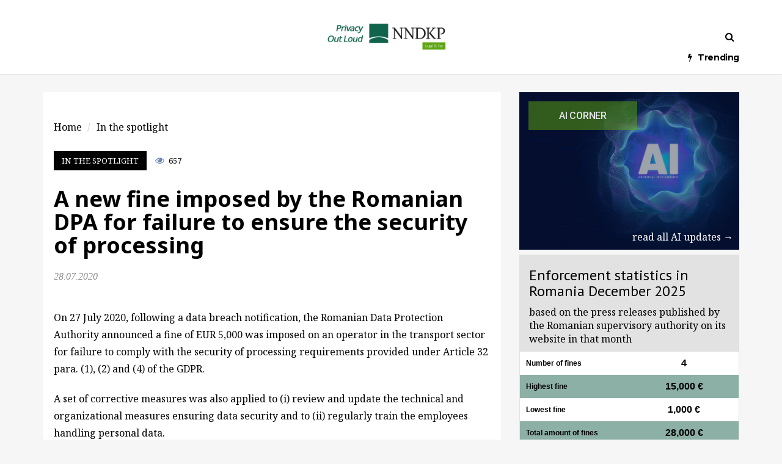

--- FILE ---
content_type: text/html; charset=UTF-8
request_url: https://privacyoutloud.ro/2020/07/28/new-fine-imposed-by-the-romanian-dpa-for-failure-to-ensure-the-security-of-processing/
body_size: 19733
content:
<!doctype html>
<html lang="en-US">
<head>

<meta charset="UTF-8">
<meta name="viewport" content="user-scalable=yes,width=device-width,minimum-scale=1,initial-scale=1">
<!--[if IE]><meta http-equiv="X-UA-Compatible" content="IE=edge" /><![endif]-->
<link rel="pingback" href="https://privacyoutloud.ro/xmlrpc.php">
<meta name='robots' content='index, follow, max-image-preview:large, max-snippet:-1, max-video-preview:-1' />

	<!-- This site is optimized with the Yoast SEO plugin v26.7 - https://yoast.com/wordpress/plugins/seo/ -->
	<title>NNDKP Privacy Out Loud - A new fine imposed by the Romanian DPA for failure to ensure the security of processing -</title>
	<link rel="canonical" href="https://privacyoutloud.ro/2020/07/28/new-fine-imposed-by-the-romanian-dpa-for-failure-to-ensure-the-security-of-processing/" />
	<meta property="og:locale" content="en_US" />
	<meta property="og:type" content="article" />
	<meta property="og:title" content="NNDKP Privacy Out Loud - A new fine imposed by the Romanian DPA for failure to ensure the security of processing -" />
	<meta property="og:description" content="28.07.2020" />
	<meta property="og:url" content="https://privacyoutloud.ro/2020/07/28/new-fine-imposed-by-the-romanian-dpa-for-failure-to-ensure-the-security-of-processing/" />
	<meta property="og:site_name" content="NNDKP Privacy Out Loud" />
	<meta property="article:published_time" content="2020-07-28T12:01:25+00:00" />
	<meta property="article:modified_time" content="2020-07-31T13:13:22+00:00" />
	<meta name="author" content="Laura Agatinei" />
	<meta name="twitter:card" content="summary_large_image" />
	<meta name="twitter:label1" content="Written by" />
	<meta name="twitter:data1" content="Laura Agatinei" />
	<script type="application/ld+json" class="yoast-schema-graph">{"@context":"https://schema.org","@graph":[{"@type":"Article","@id":"https://privacyoutloud.ro/2020/07/28/new-fine-imposed-by-the-romanian-dpa-for-failure-to-ensure-the-security-of-processing/#article","isPartOf":{"@id":"https://privacyoutloud.ro/2020/07/28/new-fine-imposed-by-the-romanian-dpa-for-failure-to-ensure-the-security-of-processing/"},"author":{"name":"Laura Agatinei","@id":"https://privacyoutloud.ro/#/schema/person/40440faac0dfb0ce8ff34893fc991ba2"},"headline":"A new fine imposed by the Romanian DPA for failure to ensure the security of processing","datePublished":"2020-07-28T12:01:25+00:00","dateModified":"2020-07-31T13:13:22+00:00","mainEntityOfPage":{"@id":"https://privacyoutloud.ro/2020/07/28/new-fine-imposed-by-the-romanian-dpa-for-failure-to-ensure-the-security-of-processing/"},"wordCount":101,"publisher":{"@id":"https://privacyoutloud.ro/#organization"},"keywords":["GDPR fine","Security of processing","Transport sector","Update"],"articleSection":["In the spotlight"],"inLanguage":"en-US"},{"@type":"WebPage","@id":"https://privacyoutloud.ro/2020/07/28/new-fine-imposed-by-the-romanian-dpa-for-failure-to-ensure-the-security-of-processing/","url":"https://privacyoutloud.ro/2020/07/28/new-fine-imposed-by-the-romanian-dpa-for-failure-to-ensure-the-security-of-processing/","name":"NNDKP Privacy Out Loud - A new fine imposed by the Romanian DPA for failure to ensure the security of processing -","isPartOf":{"@id":"https://privacyoutloud.ro/#website"},"datePublished":"2020-07-28T12:01:25+00:00","dateModified":"2020-07-31T13:13:22+00:00","breadcrumb":{"@id":"https://privacyoutloud.ro/2020/07/28/new-fine-imposed-by-the-romanian-dpa-for-failure-to-ensure-the-security-of-processing/#breadcrumb"},"inLanguage":"en-US","potentialAction":[{"@type":"ReadAction","target":["https://privacyoutloud.ro/2020/07/28/new-fine-imposed-by-the-romanian-dpa-for-failure-to-ensure-the-security-of-processing/"]}]},{"@type":"BreadcrumbList","@id":"https://privacyoutloud.ro/2020/07/28/new-fine-imposed-by-the-romanian-dpa-for-failure-to-ensure-the-security-of-processing/#breadcrumb","itemListElement":[{"@type":"ListItem","position":1,"name":"Home","item":"https://privacyoutloud.ro/"},{"@type":"ListItem","position":2,"name":"A new fine imposed by the Romanian DPA for failure to ensure the security of processing"}]},{"@type":"WebSite","@id":"https://privacyoutloud.ro/#website","url":"https://privacyoutloud.ro/","name":"NNDKP Privacy Out Loud","description":"","publisher":{"@id":"https://privacyoutloud.ro/#organization"},"potentialAction":[{"@type":"SearchAction","target":{"@type":"EntryPoint","urlTemplate":"https://privacyoutloud.ro/?s={search_term_string}"},"query-input":{"@type":"PropertyValueSpecification","valueRequired":true,"valueName":"search_term_string"}}],"inLanguage":"en-US"},{"@type":"Organization","@id":"https://privacyoutloud.ro/#organization","name":"NNDKP","url":"https://privacyoutloud.ro/","logo":{"@type":"ImageObject","inLanguage":"en-US","@id":"https://privacyoutloud.ro/#/schema/logo/image/","url":"https://privacyoutloud.ro/wp-content/uploads/2020/05/pol-final-may2020.jpg","contentUrl":"https://privacyoutloud.ro/wp-content/uploads/2020/05/pol-final-may2020.jpg","width":480,"height":120,"caption":"NNDKP"},"image":{"@id":"https://privacyoutloud.ro/#/schema/logo/image/"}},{"@type":"Person","@id":"https://privacyoutloud.ro/#/schema/person/40440faac0dfb0ce8ff34893fc991ba2","name":"Laura Agatinei","image":{"@type":"ImageObject","inLanguage":"en-US","@id":"https://privacyoutloud.ro/#/schema/person/image/","url":"https://secure.gravatar.com/avatar/bdc4b32716f5056712d9c805adc7491105431241e4a977c707aed504266704a4?s=96&d=mm&r=g","contentUrl":"https://secure.gravatar.com/avatar/bdc4b32716f5056712d9c805adc7491105431241e4a977c707aed504266704a4?s=96&d=mm&r=g","caption":"Laura Agatinei"},"url":"https://privacyoutloud.ro/author/laura/"}]}</script>
	<!-- / Yoast SEO plugin. -->


<link rel='dns-prefetch' href='//fonts.googleapis.com' />
<link rel="alternate" type="application/rss+xml" title="NNDKP Privacy Out Loud &raquo; Feed" href="https://privacyoutloud.ro/feed/" />
<link rel="alternate" title="oEmbed (JSON)" type="application/json+oembed" href="https://privacyoutloud.ro/wp-json/oembed/1.0/embed?url=https%3A%2F%2Fprivacyoutloud.ro%2F2020%2F07%2F28%2Fnew-fine-imposed-by-the-romanian-dpa-for-failure-to-ensure-the-security-of-processing%2F" />
<link rel="alternate" title="oEmbed (XML)" type="text/xml+oembed" href="https://privacyoutloud.ro/wp-json/oembed/1.0/embed?url=https%3A%2F%2Fprivacyoutloud.ro%2F2020%2F07%2F28%2Fnew-fine-imposed-by-the-romanian-dpa-for-failure-to-ensure-the-security-of-processing%2F&#038;format=xml" />
<style id='wp-img-auto-sizes-contain-inline-css' type='text/css'>
img:is([sizes=auto i],[sizes^="auto," i]){contain-intrinsic-size:3000px 1500px}
/*# sourceURL=wp-img-auto-sizes-contain-inline-css */
</style>
<style id='wp-block-library-inline-css' type='text/css'>
:root{--wp-block-synced-color:#7a00df;--wp-block-synced-color--rgb:122,0,223;--wp-bound-block-color:var(--wp-block-synced-color);--wp-editor-canvas-background:#ddd;--wp-admin-theme-color:#007cba;--wp-admin-theme-color--rgb:0,124,186;--wp-admin-theme-color-darker-10:#006ba1;--wp-admin-theme-color-darker-10--rgb:0,107,160.5;--wp-admin-theme-color-darker-20:#005a87;--wp-admin-theme-color-darker-20--rgb:0,90,135;--wp-admin-border-width-focus:2px}@media (min-resolution:192dpi){:root{--wp-admin-border-width-focus:1.5px}}.wp-element-button{cursor:pointer}:root .has-very-light-gray-background-color{background-color:#eee}:root .has-very-dark-gray-background-color{background-color:#313131}:root .has-very-light-gray-color{color:#eee}:root .has-very-dark-gray-color{color:#313131}:root .has-vivid-green-cyan-to-vivid-cyan-blue-gradient-background{background:linear-gradient(135deg,#00d084,#0693e3)}:root .has-purple-crush-gradient-background{background:linear-gradient(135deg,#34e2e4,#4721fb 50%,#ab1dfe)}:root .has-hazy-dawn-gradient-background{background:linear-gradient(135deg,#faaca8,#dad0ec)}:root .has-subdued-olive-gradient-background{background:linear-gradient(135deg,#fafae1,#67a671)}:root .has-atomic-cream-gradient-background{background:linear-gradient(135deg,#fdd79a,#004a59)}:root .has-nightshade-gradient-background{background:linear-gradient(135deg,#330968,#31cdcf)}:root .has-midnight-gradient-background{background:linear-gradient(135deg,#020381,#2874fc)}:root{--wp--preset--font-size--normal:16px;--wp--preset--font-size--huge:42px}.has-regular-font-size{font-size:1em}.has-larger-font-size{font-size:2.625em}.has-normal-font-size{font-size:var(--wp--preset--font-size--normal)}.has-huge-font-size{font-size:var(--wp--preset--font-size--huge)}.has-text-align-center{text-align:center}.has-text-align-left{text-align:left}.has-text-align-right{text-align:right}.has-fit-text{white-space:nowrap!important}#end-resizable-editor-section{display:none}.aligncenter{clear:both}.items-justified-left{justify-content:flex-start}.items-justified-center{justify-content:center}.items-justified-right{justify-content:flex-end}.items-justified-space-between{justify-content:space-between}.screen-reader-text{border:0;clip-path:inset(50%);height:1px;margin:-1px;overflow:hidden;padding:0;position:absolute;width:1px;word-wrap:normal!important}.screen-reader-text:focus{background-color:#ddd;clip-path:none;color:#444;display:block;font-size:1em;height:auto;left:5px;line-height:normal;padding:15px 23px 14px;text-decoration:none;top:5px;width:auto;z-index:100000}html :where(.has-border-color){border-style:solid}html :where([style*=border-top-color]){border-top-style:solid}html :where([style*=border-right-color]){border-right-style:solid}html :where([style*=border-bottom-color]){border-bottom-style:solid}html :where([style*=border-left-color]){border-left-style:solid}html :where([style*=border-width]){border-style:solid}html :where([style*=border-top-width]){border-top-style:solid}html :where([style*=border-right-width]){border-right-style:solid}html :where([style*=border-bottom-width]){border-bottom-style:solid}html :where([style*=border-left-width]){border-left-style:solid}html :where(img[class*=wp-image-]){height:auto;max-width:100%}:where(figure){margin:0 0 1em}html :where(.is-position-sticky){--wp-admin--admin-bar--position-offset:var(--wp-admin--admin-bar--height,0px)}@media screen and (max-width:600px){html :where(.is-position-sticky){--wp-admin--admin-bar--position-offset:0px}}

/*# sourceURL=wp-block-library-inline-css */
</style><style id='global-styles-inline-css' type='text/css'>
:root{--wp--preset--aspect-ratio--square: 1;--wp--preset--aspect-ratio--4-3: 4/3;--wp--preset--aspect-ratio--3-4: 3/4;--wp--preset--aspect-ratio--3-2: 3/2;--wp--preset--aspect-ratio--2-3: 2/3;--wp--preset--aspect-ratio--16-9: 16/9;--wp--preset--aspect-ratio--9-16: 9/16;--wp--preset--color--black: #000000;--wp--preset--color--cyan-bluish-gray: #abb8c3;--wp--preset--color--white: #ffffff;--wp--preset--color--pale-pink: #f78da7;--wp--preset--color--vivid-red: #cf2e2e;--wp--preset--color--luminous-vivid-orange: #ff6900;--wp--preset--color--luminous-vivid-amber: #fcb900;--wp--preset--color--light-green-cyan: #7bdcb5;--wp--preset--color--vivid-green-cyan: #00d084;--wp--preset--color--pale-cyan-blue: #8ed1fc;--wp--preset--color--vivid-cyan-blue: #0693e3;--wp--preset--color--vivid-purple: #9b51e0;--wp--preset--gradient--vivid-cyan-blue-to-vivid-purple: linear-gradient(135deg,rgb(6,147,227) 0%,rgb(155,81,224) 100%);--wp--preset--gradient--light-green-cyan-to-vivid-green-cyan: linear-gradient(135deg,rgb(122,220,180) 0%,rgb(0,208,130) 100%);--wp--preset--gradient--luminous-vivid-amber-to-luminous-vivid-orange: linear-gradient(135deg,rgb(252,185,0) 0%,rgb(255,105,0) 100%);--wp--preset--gradient--luminous-vivid-orange-to-vivid-red: linear-gradient(135deg,rgb(255,105,0) 0%,rgb(207,46,46) 100%);--wp--preset--gradient--very-light-gray-to-cyan-bluish-gray: linear-gradient(135deg,rgb(238,238,238) 0%,rgb(169,184,195) 100%);--wp--preset--gradient--cool-to-warm-spectrum: linear-gradient(135deg,rgb(74,234,220) 0%,rgb(151,120,209) 20%,rgb(207,42,186) 40%,rgb(238,44,130) 60%,rgb(251,105,98) 80%,rgb(254,248,76) 100%);--wp--preset--gradient--blush-light-purple: linear-gradient(135deg,rgb(255,206,236) 0%,rgb(152,150,240) 100%);--wp--preset--gradient--blush-bordeaux: linear-gradient(135deg,rgb(254,205,165) 0%,rgb(254,45,45) 50%,rgb(107,0,62) 100%);--wp--preset--gradient--luminous-dusk: linear-gradient(135deg,rgb(255,203,112) 0%,rgb(199,81,192) 50%,rgb(65,88,208) 100%);--wp--preset--gradient--pale-ocean: linear-gradient(135deg,rgb(255,245,203) 0%,rgb(182,227,212) 50%,rgb(51,167,181) 100%);--wp--preset--gradient--electric-grass: linear-gradient(135deg,rgb(202,248,128) 0%,rgb(113,206,126) 100%);--wp--preset--gradient--midnight: linear-gradient(135deg,rgb(2,3,129) 0%,rgb(40,116,252) 100%);--wp--preset--font-size--small: 13px;--wp--preset--font-size--medium: 20px;--wp--preset--font-size--large: 36px;--wp--preset--font-size--x-large: 42px;--wp--preset--spacing--20: 0.44rem;--wp--preset--spacing--30: 0.67rem;--wp--preset--spacing--40: 1rem;--wp--preset--spacing--50: 1.5rem;--wp--preset--spacing--60: 2.25rem;--wp--preset--spacing--70: 3.38rem;--wp--preset--spacing--80: 5.06rem;--wp--preset--shadow--natural: 6px 6px 9px rgba(0, 0, 0, 0.2);--wp--preset--shadow--deep: 12px 12px 50px rgba(0, 0, 0, 0.4);--wp--preset--shadow--sharp: 6px 6px 0px rgba(0, 0, 0, 0.2);--wp--preset--shadow--outlined: 6px 6px 0px -3px rgb(255, 255, 255), 6px 6px rgb(0, 0, 0);--wp--preset--shadow--crisp: 6px 6px 0px rgb(0, 0, 0);}:where(.is-layout-flex){gap: 0.5em;}:where(.is-layout-grid){gap: 0.5em;}body .is-layout-flex{display: flex;}.is-layout-flex{flex-wrap: wrap;align-items: center;}.is-layout-flex > :is(*, div){margin: 0;}body .is-layout-grid{display: grid;}.is-layout-grid > :is(*, div){margin: 0;}:where(.wp-block-columns.is-layout-flex){gap: 2em;}:where(.wp-block-columns.is-layout-grid){gap: 2em;}:where(.wp-block-post-template.is-layout-flex){gap: 1.25em;}:where(.wp-block-post-template.is-layout-grid){gap: 1.25em;}.has-black-color{color: var(--wp--preset--color--black) !important;}.has-cyan-bluish-gray-color{color: var(--wp--preset--color--cyan-bluish-gray) !important;}.has-white-color{color: var(--wp--preset--color--white) !important;}.has-pale-pink-color{color: var(--wp--preset--color--pale-pink) !important;}.has-vivid-red-color{color: var(--wp--preset--color--vivid-red) !important;}.has-luminous-vivid-orange-color{color: var(--wp--preset--color--luminous-vivid-orange) !important;}.has-luminous-vivid-amber-color{color: var(--wp--preset--color--luminous-vivid-amber) !important;}.has-light-green-cyan-color{color: var(--wp--preset--color--light-green-cyan) !important;}.has-vivid-green-cyan-color{color: var(--wp--preset--color--vivid-green-cyan) !important;}.has-pale-cyan-blue-color{color: var(--wp--preset--color--pale-cyan-blue) !important;}.has-vivid-cyan-blue-color{color: var(--wp--preset--color--vivid-cyan-blue) !important;}.has-vivid-purple-color{color: var(--wp--preset--color--vivid-purple) !important;}.has-black-background-color{background-color: var(--wp--preset--color--black) !important;}.has-cyan-bluish-gray-background-color{background-color: var(--wp--preset--color--cyan-bluish-gray) !important;}.has-white-background-color{background-color: var(--wp--preset--color--white) !important;}.has-pale-pink-background-color{background-color: var(--wp--preset--color--pale-pink) !important;}.has-vivid-red-background-color{background-color: var(--wp--preset--color--vivid-red) !important;}.has-luminous-vivid-orange-background-color{background-color: var(--wp--preset--color--luminous-vivid-orange) !important;}.has-luminous-vivid-amber-background-color{background-color: var(--wp--preset--color--luminous-vivid-amber) !important;}.has-light-green-cyan-background-color{background-color: var(--wp--preset--color--light-green-cyan) !important;}.has-vivid-green-cyan-background-color{background-color: var(--wp--preset--color--vivid-green-cyan) !important;}.has-pale-cyan-blue-background-color{background-color: var(--wp--preset--color--pale-cyan-blue) !important;}.has-vivid-cyan-blue-background-color{background-color: var(--wp--preset--color--vivid-cyan-blue) !important;}.has-vivid-purple-background-color{background-color: var(--wp--preset--color--vivid-purple) !important;}.has-black-border-color{border-color: var(--wp--preset--color--black) !important;}.has-cyan-bluish-gray-border-color{border-color: var(--wp--preset--color--cyan-bluish-gray) !important;}.has-white-border-color{border-color: var(--wp--preset--color--white) !important;}.has-pale-pink-border-color{border-color: var(--wp--preset--color--pale-pink) !important;}.has-vivid-red-border-color{border-color: var(--wp--preset--color--vivid-red) !important;}.has-luminous-vivid-orange-border-color{border-color: var(--wp--preset--color--luminous-vivid-orange) !important;}.has-luminous-vivid-amber-border-color{border-color: var(--wp--preset--color--luminous-vivid-amber) !important;}.has-light-green-cyan-border-color{border-color: var(--wp--preset--color--light-green-cyan) !important;}.has-vivid-green-cyan-border-color{border-color: var(--wp--preset--color--vivid-green-cyan) !important;}.has-pale-cyan-blue-border-color{border-color: var(--wp--preset--color--pale-cyan-blue) !important;}.has-vivid-cyan-blue-border-color{border-color: var(--wp--preset--color--vivid-cyan-blue) !important;}.has-vivid-purple-border-color{border-color: var(--wp--preset--color--vivid-purple) !important;}.has-vivid-cyan-blue-to-vivid-purple-gradient-background{background: var(--wp--preset--gradient--vivid-cyan-blue-to-vivid-purple) !important;}.has-light-green-cyan-to-vivid-green-cyan-gradient-background{background: var(--wp--preset--gradient--light-green-cyan-to-vivid-green-cyan) !important;}.has-luminous-vivid-amber-to-luminous-vivid-orange-gradient-background{background: var(--wp--preset--gradient--luminous-vivid-amber-to-luminous-vivid-orange) !important;}.has-luminous-vivid-orange-to-vivid-red-gradient-background{background: var(--wp--preset--gradient--luminous-vivid-orange-to-vivid-red) !important;}.has-very-light-gray-to-cyan-bluish-gray-gradient-background{background: var(--wp--preset--gradient--very-light-gray-to-cyan-bluish-gray) !important;}.has-cool-to-warm-spectrum-gradient-background{background: var(--wp--preset--gradient--cool-to-warm-spectrum) !important;}.has-blush-light-purple-gradient-background{background: var(--wp--preset--gradient--blush-light-purple) !important;}.has-blush-bordeaux-gradient-background{background: var(--wp--preset--gradient--blush-bordeaux) !important;}.has-luminous-dusk-gradient-background{background: var(--wp--preset--gradient--luminous-dusk) !important;}.has-pale-ocean-gradient-background{background: var(--wp--preset--gradient--pale-ocean) !important;}.has-electric-grass-gradient-background{background: var(--wp--preset--gradient--electric-grass) !important;}.has-midnight-gradient-background{background: var(--wp--preset--gradient--midnight) !important;}.has-small-font-size{font-size: var(--wp--preset--font-size--small) !important;}.has-medium-font-size{font-size: var(--wp--preset--font-size--medium) !important;}.has-large-font-size{font-size: var(--wp--preset--font-size--large) !important;}.has-x-large-font-size{font-size: var(--wp--preset--font-size--x-large) !important;}
/*# sourceURL=global-styles-inline-css */
</style>

<style id='classic-theme-styles-inline-css' type='text/css'>
/*! This file is auto-generated */
.wp-block-button__link{color:#fff;background-color:#32373c;border-radius:9999px;box-shadow:none;text-decoration:none;padding:calc(.667em + 2px) calc(1.333em + 2px);font-size:1.125em}.wp-block-file__button{background:#32373c;color:#fff;text-decoration:none}
/*# sourceURL=/wp-includes/css/classic-themes.min.css */
</style>
<link rel='stylesheet' id='contact-form-7-css' href='https://privacyoutloud.ro/wp-content/plugins/contact-form-7/includes/css/styles.css?ver=6.1.4' type='text/css' media='all' />
<link rel='stylesheet' id='wpcf-swiper-css' href='https://privacyoutloud.ro/wp-content/plugins/wp-carousel-free/public/css/swiper-bundle.min.css?ver=2.7.10' type='text/css' media='all' />
<link rel='stylesheet' id='wp-carousel-free-fontawesome-css' href='https://privacyoutloud.ro/wp-content/plugins/wp-carousel-free/public/css/font-awesome.min.css?ver=2.7.10' type='text/css' media='all' />
<link rel='stylesheet' id='wpcf-fancybox-popup-css' href='https://privacyoutloud.ro/wp-content/plugins/wp-carousel-free/public/css/jquery.fancybox.min.css?ver=2.7.10' type='text/css' media='all' />
<link rel='stylesheet' id='wp-carousel-free-css' href='https://privacyoutloud.ro/wp-content/plugins/wp-carousel-free/public/css/wp-carousel-free-public.min.css?ver=2.7.10' type='text/css' media='all' />
<style id='wp-carousel-free-inline-css' type='text/css'>
.sp-wp-carousel-free-id-17082.wpcf-fancybox-wrapper .fancybox-bg{background: #0b0b0b;opacity: 0.8;}.sp-wp-carousel-free-id-17082.wpcf-fancybox-wrapper .fancybox-navigation .fancybox-button .wpcp-fancybox-nav-arrow i {color: #ccc;}.sp-wp-carousel-free-id-17082.wpcf-fancybox-wrapper .fancybox-navigation .fancybox-button .wpcp-fancybox-nav-arrow i:hover {color: #fff;}.sp-wp-carousel-free-id-17082.wpcf-fancybox-wrapper .fancybox-navigation .fancybox-button {background: #1e1e1e;}.sp-wp-carousel-free-id-17082.wpcf-fancybox-wrapper .fancybox-navigation .fancybox-button:hover {background: #1e1e1e;}#sp-wp-carousel-free-id-17082 .wpcp-swiper-dots {margin: 40px 0px 0px 0px;}.wpcp-wrapper-17082 .swiper-wrapper .swiper-slide-kenburn, .wpcp-wrapper-17082 .swiper-wrapper, .wpcp-wrapper-17082 .wpcpro-row{align-items: center;}#sp-wp-carousel-free-id-17082 .wpcp-single-item {box-shadow: 0px 0px 0px 0px #dddddd;transition: all .3s;margin: 0px;}#sp-wp-carousel-free-id-17082.swiper-flip .wpcp-single-item{margin: 0!important;}#sp-wp-carousel-free-id-17082 .wpcp-single-item:hover {box-shadow: 0px 0px 0px 0px #dddddd;}#sp-wp-carousel-free-id-17082.sp-wpcp-17082 .wpcp-single-item {border: 1px solid #ffffff;}#sp-wp-carousel-free-id-17082.wpcp-carousel-section.sp-wpcp-17082 .swiper-button-prev,#sp-wp-carousel-free-id-17082.wpcp-carousel-section.sp-wpcp-17082 .swiper-button-next,#sp-wp-carousel-free-id-17082.wpcp-carousel-section.sp-wpcp-17082 .swiper-button-prev:hover,#sp-wp-carousel-free-id-17082.wpcp-carousel-section.sp-wpcp-17082 .swiper-button-next:hover {font-size: 18px ; font-weight: 400;}#sp-wp-carousel-free-id-17082.sp-wpcp-17082 .swiper-button-prev,#sp-wp-carousel-free-id-17082.sp-wpcp-17082 .swiper-button-next,#sp-wp-carousel-free-id-17082.sp-wpcp-17082 .swiper-button-prev:hover,#sp-wp-carousel-free-id-17082.sp-wpcp-17082 .swiper-button-next:hover {background: none;border: none;font-size: 30px;}#sp-wp-carousel-free-id-17082.sp-wpcp-17082 .swiper-button-prev i,#sp-wp-carousel-free-id-17082.sp-wpcp-17082 .swiper-button-next i {color: #aaa;}#sp-wp-carousel-free-id-17082.sp-wpcp-17082 .swiper-button-prev i:hover,#sp-wp-carousel-free-id-17082.sp-wpcp-17082 .swiper-button-next i:hover {color: #52b3d9;}#sp-wp-carousel-free-id-17082.sp-wpcp-17082 .wpcp-swiper-dots .swiper-pagination-bullet {background-color: #cccccc;}#sp-wp-carousel-free-id-17082.sp-wpcp-17082 .wpcp-swiper-dots .swiper-pagination-bullet.swiper-pagination-bullet-active {background-color: #52b3d9;} #sp-wp-carousel-free-id-17082.sp-wpcp-17082.wpcp-image-carousel .wpcp-single-item:hover img, #sp-wp-carousel-free-id-17082.sp-wpcp-17082.wpcp-post-carousel .wpcp-single-item:hover img, #sp-wp-carousel-free-id-17082.sp-wpcp-17082.wpcp-product-carousel .wpcp-single-item:hover img{-webkit-transform: scale(1.2);-moz-transform: scale(1.2);transform: scale(1.2);}#sp-wp-carousel-free-id-17082 .wpcpro-row>[class*="wpcpro-col-"] { padding: 0 2.5px; padding-bottom: 5px;} #sp-wp-carousel-free-id-17082 .swiper-slide .single-item-fade:not(:last-child) { margin-right: 5px;}@media (min-width: 480px) { .wpcpro-row .wpcpro-col-sm-1 { flex: 0 0 100%; max-width: 100%; } .wpcpro-row .wpcpro-col-sm-2 { flex: 0 0 50%; max-width: 50%; } .wpcpro-row .wpcpro-col-sm-2-5 { flex: 0 0 75%; max-width: 75%; } .wpcpro-row .wpcpro-col-sm-3 { flex: 0 0 33.333%; max-width: 33.333%; } .wpcpro-row .wpcpro-col-sm-4 { flex: 0 0 25%; max-width: 25%; } .wpcpro-row .wpcpro-col-sm-5 { flex: 0 0 20%; max-width: 20%; } .wpcpro-row .wpcpro-col-sm-6 { flex: 0 0 16.66666666666667%; max-width: 16.66666666666667%; } .wpcpro-row .wpcpro-col-sm-7 { flex: 0 0 14.28571428%; max-width: 14.28571428%; } .wpcpro-row .wpcpro-col-sm-8 { flex: 0 0 12.5%; max-width: 12.5%; } } @media (max-width: 480px) { .wpcpro-row .wpcpro-col-xs-1 { flex: 0 0 100%; max-width: 100%; } .wpcpro-row .wpcpro-col-xs-2 { flex: 0 0 50%; max-width: 50%; } .wpcpro-row .wpcpro-col-xs-3 { flex: 0 0 33.222%; max-width: 33.222%; } .wpcpro-row .wpcpro-col-xs-4 { flex: 0 0 25%; max-width: 25%; } .wpcpro-row .wpcpro-col-xs-5 { flex: 0 0 20%; max-width: 20%; } .wpcpro-row .wpcpro-col-xs-6 { flex: 0 0 16.6667%; max-width: 16.6667%; } .wpcpro-row .wpcpro-col-xs-7 { flex: 0 0 14.28571428%; max-width: 14.28571428%; } .wpcpro-row .wpcpro-col-xs-8 { flex: 0 0 12.5%; max-width: 12.5%; } } @media (min-width: 736px) { .wpcpro-row .wpcpro-col-md-1 { flex: 0 0 100%; max-width: 100%; } .wpcpro-row .wpcpro-col-md-2 { flex: 0 0 50%; max-width: 50%; } .wpcpro-row .wpcpro-col-md-2-5 { flex: 0 0 75%; max-width: 75%; } .wpcpro-row .wpcpro-col-md-3 { flex: 0 0 33.333%; max-width: 33.333%; } .wpcpro-row .wpcpro-col-md-4 { flex: 0 0 25%; max-width: 25%; } .wpcpro-row .wpcpro-col-md-5 { flex: 0 0 20%; max-width: 20%; } .wpcpro-row .wpcpro-col-md-6 { flex: 0 0 16.66666666666667%; max-width: 16.66666666666667%; } .wpcpro-row .wpcpro-col-md-7 { flex: 0 0 14.28571428%; max-width: 14.28571428%; } .wpcpro-row .wpcpro-col-md-8 { flex: 0 0 12.5%; max-width: 12.5%; } } @media (min-width: 980px) { .wpcpro-row .wpcpro-col-lg-1 { flex: 0 0 100%; max-width: 100%; } .wpcpro-row .wpcpro-col-lg-2 { flex: 0 0 50%; max-width: 50%; } .wpcpro-row .wpcpro-col-lg-3 { flex: 0 0 33.222%; max-width: 33.222%; } .wpcpro-row .wpcpro-col-lg-4 { flex: 0 0 25%; max-width: 25%; } .wpcpro-row .wpcpro-col-lg-5 { flex: 0 0 20%; max-width: 20%; } .wpcpro-row .wpcpro-col-lg-6 { flex: 0 0 16.6667%; max-width: 16.6667%; } .wpcpro-row .wpcpro-col-lg-7 { flex: 0 0 14.28571428%; max-width: 14.28571428%; } .wpcpro-row .wpcpro-col-lg-8 { flex: 0 0 12.5%; max-width: 12.5%; } } @media (min-width: 1200px) { .wpcpro-row .wpcpro-col-xl-1 { flex: 0 0 100%; max-width: 100%; } .wpcpro-row .wpcpro-col-xl-2 { flex: 0 0 50%; max-width: 50%; } .wpcpro-row .wpcpro-col-xl-3 { flex: 0 0 33.22222222%; max-width: 33.22222222%; } .wpcpro-row .wpcpro-col-xl-4 { flex: 0 0 25%; max-width: 25%; } .wpcpro-row .wpcpro-col-xl-5 { flex: 0 0 20%; max-width: 20%; } .wpcpro-row .wpcpro-col-xl-6 { flex: 0 0 16.66667%; max-width: 16.66667%; } .wpcpro-row .wpcpro-col-xl-7 { flex: 0 0 14.28571428%; max-width: 14.28571428%; } .wpcpro-row .wpcpro-col-xl-8 { flex: 0 0 12.5%; max-width: 12.5%; } }.wpcp-single-item {width: 100%; float: left; text-align: center;}
/*# sourceURL=wp-carousel-free-inline-css */
</style>
<link rel='stylesheet' id='srpw-style-css' href='https://privacyoutloud.ro/wp-content/plugins/smart-recent-posts-widget/assets/css/srpw-frontend.css?ver=6.9' type='text/css' media='all' />
<link rel='stylesheet' id='sanfrancisco-font-css' href='//fonts.googleapis.com/css?family=Roboto%3A400%2C900%2C700%2C500%2C300%2C400italic%7CNoto+Serif%3A400%7CPT+Sans%3A400%7CMontserrat%3A700%7CPT+Serif%3A400%7CNoto+Sans%3A700&#038;ver=6.9#038;subset=latin,latin-ext' type='text/css' media='all' />
<link rel='stylesheet' id='bootstrap-css' href='https://privacyoutloud.ro/wp-content/themes/sanfrancisco/library/assets/lib/bootstrap.css?ver=3.3.6' type='text/css' media='all' />
<link rel='stylesheet' id='font-awesome-css' href='https://privacyoutloud.ro/wp-content/themes/sanfrancisco/library/assets/lib/font-awesome-4.6.3/css/font-awesome.min.css?ver=4.6.3' type='text/css' media='all' />
<link rel='stylesheet' id='owl-carousel-css' href='https://privacyoutloud.ro/wp-content/themes/sanfrancisco/library/assets/lib/owl.carousel.2.0.0/assets/owl.carousel.css?ver=2.0.0' type='text/css' media='all' />
<link rel='stylesheet' id='sanfrancisco-stylesheet-css' href='https://privacyoutloud.ro/wp-content/themes/sanfrancisco/style.css?ver=1.0.0' type='text/css' media='all' />
<script type="text/javascript" src="https://privacyoutloud.ro/wp-includes/js/jquery/jquery.min.js?ver=3.7.1" id="jquery-core-js"></script>
<script type="text/javascript" src="https://privacyoutloud.ro/wp-includes/js/jquery/jquery-migrate.min.js?ver=3.4.1" id="jquery-migrate-js"></script>
<link rel="https://api.w.org/" href="https://privacyoutloud.ro/wp-json/" /><link rel="alternate" title="JSON" type="application/json" href="https://privacyoutloud.ro/wp-json/wp/v2/posts/17384" /><link rel="EditURI" type="application/rsd+xml" title="RSD" href="https://privacyoutloud.ro/xmlrpc.php?rsd" />
<meta name="generator" content="WordPress 6.9" />
<link rel='shortlink' href='https://privacyoutloud.ro/?p=17384' />
<!-- Start Genie WP Favicon -->
<link rel="shortcut icon" href="https://privacyoutloud.ro/wp-content/uploads/gwpf_icon/favicon.png" />
<link rel="apple-touch-icon" href="https://privacyoutloud.ro/wp-content/uploads/gwpf_icon/favicon.png" />
<!-- End Genie WP Favicon -->
<style type="text/css" media="screen">
body{font-family:"Noto Serif", Arial, Helvetica, sans-serif;font-weight:400}::selection{background-color:#000;color:#fff}::-moz-selection{background-color:#000;color:#fff}.sf-sections-wrapper{background:#f6f6f6}h1,h2,h3,h4,h5,h6{font-family:"PT Sans", sans-serif;font-weight:400}.sidebar-widget .widget-title .title{font:400 16px "PT Sans", sans-serif}.archive .sf-fancy-title,.search .sf-fancy-title{background-color:#fff}.archive .sf-fancy-title .sf-title,.search .sf-fancy-title .sf-title{color:#000;font-family:"Roboto", sans-serif;font-weight:400}.archive .sf-fancy-title .breadcrumb a,.search .sf-fancy-title .breadcrumb a{color:#000}.archive .sf-fancy-title .breadcrumb a:hover,.search .sf-fancy-title .breadcrumb a:hover{color:#e72132}.archive .sf-fancy-title .breadcrumb li>span,.search .sf-fancy-title .breadcrumb li>span,.archive .sf-fancy-title .breadcrumb a:active,.search .sf-fancy-title .breadcrumb a:active,.archive .sf-fancy-title .breadcrumb a:focus,.search .sf-fancy-title .breadcrumb a:focus{color:#000}.sf-fancy-title .breadcrumb{font-family:"Roboto", sans-serif;font-weight:300}.navbar-brand .sf-header-logo{padding-bottom:15px;padding-top:15px;width:480px;color:#000;font:700 28px "Montserrat", sans-serif}.navbar-brand .sf-header-logo:hover{color:#000}.navbar-brand .sf-header-logo:active,.navbar-brand .sf-header-logo:focus{color:#000}.navbar-brand .sf-header-logo-mobile{padding-bottom:10px;padding-top:10px;width:200px;color:#000;font:700 28px "Montserrat", sans-serif}.sf-footer{background-color:#fff}.sf-footer-brand-box hr,.sf-footer-bottom>hr,.sf-footer .sidebar-widget .widget-title:before,.sf-footer .sidebar-widget .widget-title:after{background-color:rgba(0,0,0,0.08)}.sf-footer-brand .sf-footer-logo{color:#000}.sf-footer-brand .sf-footer-logo:hover{color:#000}.sf-footer-brand .sf-footer-logo:active,.sf-footer-brand .sf-footer-logo:focus{color:#000}.sf-footer-brand .sf-footer-logo-mobile{color:#000;font:700 28px "Montserrat", sans-serif}.sf-footer-brand-text{color:#525252;font:400 13px Georgia, serif}.sf-footer-copyright-text{color:#000}.sf-footer-nav li a{color:#000}.sf-footer-nav li a:hover{color:#000}.sf-footer-nav li a:active,.sf-footer-nav li a:focus{color:#000}.sf-nav-wrapper{background:#fff}.navbar-header{border-color:rgba(0,0,0,0.05)}.nav-menu>li a{font:400 16px "PT Serif", sans-serif}.navbar-right>.sf-item-trending>a{font:700 14px "Montserrat", sans-serif}.navbar-nav.navbar-right>.sf-item-trending>a{color:#000}.navbar-nav.navbar-right>.sf-item-trending>a:hover{color:#000}.navbar-nav.navbar-right>.sf-item-trending>a:active,.navbar-nav.navbar-right>.sf-item-trending>a:focus,.navbar-nav.navbar-right>.sf-item-trending.active>a,.navbar-nav.navbar-right>.sf-item-trending.current-menu-item>a{color:#000}.navbar-nav>li>a{text-transform:none;color:#006343}.navbar-nav>li>a:hover{color:#000}.navbar-nav>li>a:active,.navbar-nav>li>a:focus,.navbar-nav>li.active>a,.navbar-nav>li.current-menu-item>a{color:#000}.navbar-nav>li.active>a,.navbar-nav>li.current-menu-item>a{font-weight:700}.sf-item-search >.sf-btn-search{color:#000}.sf-item-search >.sf-btn-search:hover{color:#000}.sf-item-search >.sf-btn-search:active,.sf-item-search >.sf-btn-search:focus{color:#000}.sf-entry-singular{background-color:#fff}.sf-entry-singular,.sf-comment-form .form-control,.sf-related-entries .sf-entry .sf-entry-title a,.sf-related-entries .sf-entry .sf-entry-author a,.sf-related-entries .sf-entry .sf-entry-meta,.sf-related-entries .sf-entry .sf-entry-tags .sf-label,.sf-entry-singular>.sf-entry-header .breadcrumb a{color:#000}.sf-related-entries .sf-entry .sf-entry-title a:hover,.sf-related-entries .sf-entry .sf-entry-author a:hover,.sf-comment-metadata a:hover,.sf-entry-singular>.sf-entry-header .sf-entry-meta a:hover,.sf-entry-singular>.sf-entry-header .breadcrumb a:hover{color:#e72132}.sf-related-entries .sf-entry .sf-entry-title a:active,.sf-related-entries .sf-entry .sf-entry-title a:focus,.sf-related-entries .sf-entry .sf-entry-author a:active,.sf-related-entries .sf-entry .sf-entry-author a:focus,.sf-comment-metadata a:active,.sf-comment-metadata a:focus,.sf-entry-singular>.sf-entry-header .sf-entry-meta a:active,.sf-entry-singular>.sf-entry-header .sf-entry-meta a:focus,.sf-entry-singular>.sf-entry-header .breadcrumb a:active,.sf-entry-singular>.sf-entry-header .breadcrumb a:focus{color:#e72132}.sf-entry-content .sf-pagination,.sf-entry-tags-box,.sf-entry-content blockquote:not(.twitter-tweet):not(.instagram-media){background-color:#fafafa}.sf-entry-content .sf-pagination a,.sf-entry-singular .sf-entry-flag-trending,.sf-entry-singular>.sf-entry-header .sf-entry-subtitle,.sf-entry-singular .mashsb-count,.sf-entry-singular .mashsb-sharetext,.sf-entry-content .agggif-caption,.sf-entry-singular .sf-author-box .sf-author-bio,.sf-entry-singular .sf-author-box .sf-author-social li a,.sf-entry-singular .sf-entry-tags .sf-tag a,.sf-related-entries .sf-entry .sf-entry-excerpt,.sf-comment-content p,.sf-comment-form .comment-notes,.sf-comment-form .comment-notes a,.sf-comment-reply a,.sf-comment-respond .comment-reply-title a,.sf-entry-content blockquote:not(.twitter-tweet):not(.instagram-media):before{color:#8c8c8c}.sf-comment-form .form-control::-moz-placeholder{color:#8c8c8c}.sf-comment-form .form-control::-webkit-input-placeholder{color:#8c8c8c}.sf-comment-form .form-control:-ms-input-placeholder{color:#8c8c8c}.sf-entry-content .sf-pagination a:hover,.sf-entry-singular .sf-entry-tags .sf-tag a:hover,.sf-comment-reply a:hover,.sf-comment-respond .comment-reply-title a:hover,.sf-entry-content .sf-entry-tags .sf-tag a:hover,.sf-entry-singular sf-author-box .sf-author-social li a:hover,.sf-comment-form .comment-notes a:hover{color:#000}.sf-entry-content .sf-pagination a:active,.sf-entry-content .sf-pagination a:focus,.sf-entry-singular .sf-entry-tags .sf-tag a:active,.sf-entry-singular .sf-entry-tags .sf-tag a:focus,.sf-comment-reply a:active,.sf-comment-reply a:focus,.sf-comment-respond .comment-reply-title a:active,.sf-comment-respond .comment-reply-title a:focus,.sf-entry-content .sf-entry-tags .sf-tag a:active,.sf-entry-content .sf-entry-tags .sf-tag a:focus,.sf-entry-singular .sf-author-box .sf-author-social li a:active,.sf-entry-singular .sf-author-box .sf-author-social li a:focus,.sf-comment-form .comment-notes a:active,.sf-comment-form .comment-notes a:focus{color:#000}.sf-entry-singular .sf-author-box,.sf-entry-singular .sf-comment-list,.sf-comment-form .form-control,.sf-entry-singular .sf-module-title.sf-has-line:before,.sf-entry-singular .sf-module-title.sf-has-line:after{border-color:rgba(0, 0, 0, 0.04)}.sf-entry-singular>.sf-entry-header .sf-entry-meta .sf-btn{background-color:#000;color:#fff}.sf-entry-singular>.sf-entry-header .sf-entry-meta .sf-btn:focus,.sf-entry-singular>.sf-entry-header .sf-entry-meta .sf-btn:hover{background-color:#000;color:#fff}.sf-comment-form .form-submit .submit{background-color:#30ae42;color:#fff}.sf-comment-form .form-submit .submit:focus,.sf-comment-form .form-submit .submit:hover{background-color:#30ae42;color:#fff}.sf-section .sf-entry-singular>.sf-entry-header .sf-entry-title{font-family:"Noto Sans", sans-serif;font-weight:700}.sf-entry-singular>.sf-entry-header .sf-entry-subtitle{font-family:Georgia, serif;font-weight:400}.sf-entry-content{font-family:"Noto Serif", sans-serif;font-weight:400;line-height:19px;color:#000}.sf-entry-content h1,.sf-entry-content h2,.sf-entry-content h3,.sf-entry-content h4,.sf-entry-content h5,.sf-entry-content h6{color:#000}.sf-entry-content a{color:#007acc}.sf-entry-content a:hover{color:#e72132}.sf-entry-content a:active,.sf-entry-content a:focus{color:#e72132}.navbar-nav>li .sf-mega-menu{background-color:#fff}.sf-mega-menu .sf-entry-title a,.sf-mega-menu .sf-entry-meta{color:#000}.sf-entry-title a:hover{color:#e72132}.sf-entry-title a:active,.sf-entry-title a:focus{color:#e72132}.sf-mega-menu .sf-entry-excerpt{color:#a3a3a3}.sf-entry-flag-trending{background-color:#e91e63}.sf-sidebar .sidebar-widget,#wp-calendar thead th,#wp-calendar tbody td{background-color:#fff}.sf-sidebar .sidebar-widget,.sf-sidebar .sidebar-widget a,.sf-about-me .author-name,.sidebar-widget .search-form .input-group-addon,.sidebar-widget .search-form .form-control,.mashsb-widget-link,#wp-calendar>caption,#wp-calendar thead th{color:#000}.sidebar-widget .search-form .form-control::-moz-placeholder{color:#000}.sidebar-widget .search-form .form-control::-webkit-input-placeholder{color:#000}.sidebar-widget .search-form .form-control:-ms-input-placeholder{color:#000}.sf-sidebar .sidebar-widget a:hover,.mashsb-widget-link:hover{color:#e72132}.sf-sidebar .sidebar-widget a:active,.sf-sidebar .sidebar-widget a:focus,.mashsb-widget-link:active,.mashsb-widget-link:focus{color:#e72132}.widget_nav_menu .menu,.widget_recent_comments>ul,.widget_pages>ul,.widget_archive>ul,.widget_meta>ul,.widget_categories>ul,.widget_recent_entries>ul,.widget_rss>ul,.sf-about-me,.sf-instagram-images,.sidebar-widget .search-form .input-group-addon,.sidebar-widget .search-form .form-control,#calendar_wrap,#wp-calendar thead th,#wp-calendar>caption,#wp-calendar tbody td#today,.widget_tag_cloud .tagcloud{background-color:rgba(0,0,0,0.02)}.sf-sidebar .widget_recent_comments,.sf-about-me .author-title,.sf-about-me .author-social-icons li a,.sf-about-me .author-description,.sf-sidebar .sf-social-icons li a,.widget_recent_entries>ul li .post-date,.widget_rss>ul li .rss-date,.widget_rss>ul li .rssSummary,.widget_rss>ul li cite,.mashsb-excerpt,.mashicon-share,#wp-calendar tbody td,#wp-calendar tfoot td#next a,#wp-calendar tfoot td#prev a{color:#a3a3a3}.sf-about-me .author-social-icons li a:hover,.sf-sidebar .sf-social-icons li a:hover,#wp-calendar tfoot td#next a:hover,#wp-calendar tfoot td#prev a:hover{color:#000}.sf-about-me .author-social-icons li a:active,.sf-about-me .author-social-icons li a:focus,.sf-sidebar .sf-social-icons li a:active,.sf-sidebar .sf-social-icons li a:focus,#wp-calendar tfoot td#next a:active,#wp-calendar tfoot td#next a:focus,#wp-calendar tfoot td#prev a:active,#wp-calendar tfoot td#prev a:focus{color:#000}.widget_tag_cloud .tagcloud a{background-color:#fff;color:#ccc}.widget_tag_cloud .tagcloud a:hover{background-color:#000;color:#fff}.sf-sidebar .sidebar-widget .widget-title .title{color:#000}.sidebar-widget .widget-title:before,.sidebar-widget .widget-title:after{background-color:rgba(0,0,0,0.15)}.sf-footer .sidebar-widget .widget-title .title{color:#000}.sf-footer .sidebar-widget{color:#000}.sf-footer .sidebar-widget a{color:#000}.sf-footer .sidebar-widget a:hover{color:#e72132}.sf-footer .sidebar-widget a:active,.sf-footer .sidebar-widget a:focus{color:#e72132}.sf-sections-wrapper .sf-module-grid-posts:not(.sf-module-widget):not(.sf-related-entries) .sf-entry{background-color:#fff}.sf-sections-wrapper .sf-module-grid-posts:not(.sf-module-widget):not(.sf-related-entries) .sf-entry-title a,.sf-sections-wrapper .sf-module-grid-posts:not(.sf-module-widget):not(.sf-related-entries) .sf-entry-author a,.sf-sections-wrapper .sf-module-grid-posts:not(.sf-module-widget):not(.sf-related-entries) .sf-entry-meta,.sf-sections-wrapper .sf-module-grid-posts:not(.sf-module-widget):not(.sf-related-entries) .sf-entry-tags .sf-label{color:#000}.sf-sections-wrapper .sf-module-grid-posts:not(.sf-module-widget):not(.sf-related-entries) .sf-entry-title a:hover,.sf-sections-wrapper .sf-module-grid-posts:not(.sf-module-widget):not(.sf-related-entries) .sf-entry-author a:hover{color:#e72132}.sf-sections-wrapper .sf-module-grid-posts:not(.sf-module-widget):not(.sf-related-entries) .sf-entry-title a:active,.sf-sections-wrapper .sf-module-grid-posts:not(.sf-module-widget):not(.sf-related-entries) .sf-entry-title a:focus,.sf-sections-wrapper .sf-module-grid-posts:not(.sf-module-widget):not(.sf-related-entries) .sf-entry-author a:active,.sf-sections-wrapper .sf-module-grid-posts:not(.sf-module-widget):not(.sf-related-entries) .sf-entry-author a:focus{color:#e72132}.sf-sections-wrapper .sf-module-grid-posts:not(.sf-module-widget):not(.sf-related-entries) .sf-entry-excerpt,.sf-sections-wrapper .sf-module-grid-posts:not(.sf-module-widget):not(.sf-related-entries) .sf-entry-tags .sf-tag{color:rgba(0,0,0,0.5)}.sf-sections-wrapper .sf-module-grid-posts:not(.sf-module-widget):not(.sf-related-entries) .sf-entry-tags .sf-tag a:hover{color:#000}.sf-sections-wrapper .sf-module-grid-posts:not(.sf-module-widget):not(.sf-related-entries) .sf-entry-tags .sf-tag a:active,.sf-sections-wrapper .sf-module-grid-posts:not(.sf-module-widget):not(.sf-related-entries) .sf-entry-tags .sf-tag a:focus{color:#000}.sf-sections-wrapper .sf-module-grid-posts:not(.sf-module-widget):not(.sf-related-entries) .sf-btn{background-color:#d4d4d4;color:#fff}.sf-sections-wrapper .sf-module-grid-posts:not(.sf-module-widget):not(.sf-related-entries) .sf-btn:hover{background-color:#000;color:#fff}.sf-pagination{background-color:#fff}.sf-pagination>.pagination .page-numbers,.sf-pagination>.pagination .page-numbers:after{color:#bfbfbf}.sf-pagination>.pagination a.page-numbers:hover{color:#000}.sf-pagination>.pagination .page-numbers.current{color:#000}@media only screen and (max-width:767px){.sf-entry-featured-media>a:before{background-color:rgba(0,0,0,0)}}@media only screen and (min-width:1200px){.sf-section .sf-entry-singular>.sf-entry-header .sf-entry-title{font-size:36px}.sf-entry-singular>.sf-entry-header .sf-entry-subtitle{font-size:16px}}@media only screen and (min-width:768px){body{font-size:16px}.archive .sf-fancy-title .sf-title,.search .sf-fancy-title .sf-title{font-size:22px}.sf-fancy-title .breadcrumb{font-size:14px}.sf-entry-content{font-size:16px}.sf-entry-featured-media>a:before{background-color:rgba(0,0,0,0)}.sf-entry-featured-media>a:hover:before{background-color:rgba(0,0,0,0.2)}}@media only screen and (min-width:992px){.navbar-nav>li .sub-menu{background-color:#fff}.navbar-nav>li>.sub-menu>li.menu-item-has-children>a:after,.navbar-nav>li.sf-sm-on>a:after{color:rgba(0,0,0,0.08)}.navbar-nav>li .sub-menu li a{text-transform:none;font-size:14px;color:rgba(0,0,0,0.6)}.navbar-nav>li .sub-menu li a:hover{color:#000}.navbar-nav>li .sub-menu li a:active,.navbar-nav>li .sub-menu li a:focus{color:#000}.navbar-nav>li>.sub-menu li.active>a,.navbar-nav>li>.sub-menu li.current-menu-item>a{font-weight:700}}
.page-id-11856 .sf-about-me {
    width: 24%;
    float: left;
    margin-left:0.5%;
     margin-right:0.5%;
}
.home .author-description a,.sf-about-me .author-description a, .extra10xa a{
        color: #036647;
    text-decoration: underline;
    font-size: 12px;
}
.sf-fancy-title .sf-title .fa {
    display:none;
}
.sf-about-me.p20 {
    margin-top:10px;
}
.sf-section-ws .sf-sidebar-wrapper {
    overflow: hidden;

}
.newpart {
width:100%;
display:inline-block;
margin-bottom:-10px;
}
.newpart .fl60 {
    width: 63%;
    float: left;
}
.newpart .author-image {
    width: 37%;
    float: left;
}
.sf-about-me.col-4.p20 {
    padding-top:25px;
}
.sf-about-me.col-4 {
    
        margin-bottom: 0;
    padding-bottom: 0px;
    padding-top: 0px;
}
.wpcf7-text {
        padding: 15px 7px;
}
span.wpcf7-list-item {
    display: inline-block;
    margin: 0 1em 0 0em;
}
#sanfrancisco-posts-2 figure,.superremove figure {
    width:0px;
    display:none;
}
.superblock .sf-entries-featured-e .sf-entry {
    max-height:162px;
}
.superblock .sf-entries-featured-e .sf-entry.sf-entry-title {

    font-size: 1.45714rem;
}
.sidebar-widget .widget-title .title {
    font: 500 14px "Montserrat", sans-serif;
    color: #036647;
}
.wpcp-carousel-section.nav-vertical-center { 
    padding:0 !important;
}
.wpcp-carousel-section .wpcp-single-item img {
      filter: grayscale(1);
    width: 120px;
    padding: 5px;
    border-radius: 100%;
}
.wpcp-carousel-section .wpcp-single-item img:hover {
         filter: grayscale(0);
}
.wpcp-carousel-section .wpcp-single-item a.tix {
        text-align: center;
    color: #036647;
font-size: 0.85em;
    padding: 5px 0px;
    width: 100%;
    float: left;
    background: #e1e1e1;
}
.wpcp-wrapper-17082 .sp-wpcpro-section-title {
    margin-bottom: 15px;
    text-align: center;
    margin-top: 0;
    font-size: 1.8em;
}
#wpcf7-f9713-o1, #wpcf7-f12551-o2{
     background: #f6f6f6;
    float: left;
    padding: 20px 10px;
    width:100%;
        border-top: 1px solid #fff;
}   
.superspon {
    font-size:10px;
}
.btncenter {
    text-align: center;
    margin-bottom: 12px;
    margin-top:0;
}
.sf-footer {
      padding: 1.5em 0 1.5em;  
}
.extra10xa{
    text-align: right;
}
.extra10xa p, a, .sf-sidebar .sidebar-widget a.btx, .sf-footer .sidebar-widget a{
color:#036647;
}
.sf-entry-flag-trending {
    background-color: #60a511;
}
.sf-entry-flag-trending {
    background-color: #60a511;
}
.sf-footer-copyright-text, footer a {
    color: #444;
    font-size: 0.9em;
}
.widget_text .textwidget {
    color: #444;
}
.sf-sidebar .sidebar-widget a:hover, .mashsb-widget-link:hover {
    color: #9fc96f;
}
a:hover, a:focus, .sf-entry-title a:hover {
  
  
    color: #9fc96f;
}
.sidebar-widget a.btx {

    font-weight: 500;
}
.sf-sections-wrapper .sf-module-grid-posts:not(.sf-module-widget):not(.sf-related-entries) .sf-entry-title a:hover, .sf-sections-wrapper .sf-module-grid-posts:not(.sf-module-widget):not(.sf-related-entries) .sf-entry-author a:hover {
    color: #9fc96f;
}
.sidebar-widget .widget-title .title {
    font: 700 18px "Noto Sans", sans-serif;
    letter-spacing: -0.25px;
  
}
.superremove h3.sf-entry-title a {

    font-weight: bold;
}
.sf-module-title .sf-title{
    colo:#6b6b6b;
}
.superpra {
     color: #444;
 
}
.clearfix {
    clear:both;
}
.wpcf7-text {
    padding: 11px 10px;
    max-width: 100%;
}
#custom_html-5 .widget_text p {
    margin: 0px 0 10px;
}
.superremove h3.sf-entry-title a {
    font-weight: 300;
}
.getme h3{
        border: 2px solid #036647;
    background: #fff;
    text-align: center;
    font-size: 1em;
    text-transform: lowercase;
    padding: 15px 10px;
    color: #ccc;
    box-shadow: 6px 0px 5px #ccc;
}
.getme h3 a {
    color: #036647;
}
.navbar-brand .sf-logo > img {

    max-width: 200px;
    padding: 20px 0px;
}
.agg-fade-in {
    opacity:1!important;
}
.sf-entries-featured > .owl-carousel {
    display: block !important;
}
.sf-entries-featured > .owl-carousel > .sf-entry {
    visibility: visible!important;
    display:inline-block!important;
    width: 50%;
}
.sfm .sf-module-title .sf-title {
    color: #fff!important;
    letter-spacing: 0.5px;
    font: 400 16px "Roboto", sans-serif;
        padding: 0;
}
.sfm .sf-module-title {
    margin-bottom: 35px;
    background: #5fa50f;
    color: #fff!important;
    padding: 1em 1em;
display: inline-block;
    text-align: center;
    width: 33%;
}
.sfm .sf-entry-featured-media {
    display:none!important;
    width:0px;
}
.sf-entries-featured .sf-entry-title {
  
    font-weight: 400;
    font-size: 1.4em!important;
}
#block-9 {
        margin-bottom: 0;
    padding: 1px 0em 1px 1em;
}
.sf-sidebar #wdt-table-description-13 {
        font-size: 12px;
    font-style: italic;
    color: #4e4e4e;
}
.sf-sidebar #wdt-table-description-14 {
    font-size: 12px;
font-style: italic;
color: #4e4e4e;
}
.sf-sidebar #wdt-table-title-13 {
    font-size:1.4em;
}
.sf-sidebar #wdt-table-title-14 {
    font-size:1.4em;
}
#block-14 {
        background: #8989892e;
    margin: 0!important;
    padding: 1px 1em 0em 1em!important;
}
.sf-entry-content p {
    margin-bottom: 1.5rem!important;
}
.sf-entry {
    margin-bottom: 20px;
    padding: 18px;
}
.butonr a {
        font-size: 1em;
    font-weight: 400;
    float: right;
    color: #5fa50f;
    margin-bottom:10px;
}
#text-20 {
    margin-bottom:0;
    
}
#block-18 {
        text-align: right;
        margin-top: -1em;
    background: transparent;
}
.sf-entries-featured.sf-entry-body-center .sf-entry-category {
        position: absolute;
    top: 2em;
    right: 1em;
}
.sf-entry-excerpt, .sf-entry-excerpt.sf-eb-item {
   
    font-family: 'Noto Serif';
    font-size: .85rem;
    font-style: normal !important;
  
    color: #777!IMPORTANT;
}
.brm1 {
padding: 0px 1em; }
.widget_text .textwidget {
    line-height: 22px;
    color: #777;
    font-size: 14px;
}
.page-id-10 .sf-main  #wdt-table-description-14,.page-id-10 .sf-main  #wdt-table-description-13, .page-id-10 .sf-main  #wdt-table-description-10,.page-id-10 .sf-main  #wdt-table-description-8,.page-id-10 .sf-main  #wdt-table-description-9,.page-id-10 .sf-main  #wdt-table-description-1,.page-id-10 .sf-main  #wdt-table-description-7, .page-id-10 .sf-main  #wdt-table-description-2, .page-id-10 .sf-main  #wdt-table-description-3, .page-id-10 .sf-main  #wdt-table-description-4, .page-id-10 .sf-main  #wdt-table-description-5 , .page-id-10 .sf-main  #wdt-table-description-6  {display:none!important;}
.page-id-10 .sf-main #wdt-table-title-14, .page-id-10 .sf-main #wdt-table-title-13, .page-id-10 .sf-main #wdt-table-title-10,.page-id-10 .sf-main #wdt-table-title-8,.page-id-10 .sf-main #wdt-table-title-9,.page-id-10 .sf-main #wdt-table-title-1, .page-id-10 .sf-main #wdt-table-title-7, .page-id-10 .sf-main #wdt-table-title-2 , .page-id-10 .sf-main #wdt-table-title-3 , .page-id-10 .sf-main #wdt-table-title-4, .page-id-10 .sf-main #wdt-table-title-5, .page-id-10 .sf-main #wdt-table-title-6 {
    margin-left:-10px;
}
.hidemobile {display:none!important; }
.sf-item-trending  {margin-top:10px;}
.sf-entry-singular ul {
  position: relative;
  list-style: none;
}

.sf-entry-singular .sf-entry-content ul li::before {
  content: '→';
  position: absolute;
  left: 0;
  color: #5fa50f;
}
.sf-entry-content table > tr > td, .sf-entry-content table > tbody > tr > td {
	width: 50%;
	    padding: 10px 0px 0px 20px;
}
.sf-entry-content table ul li, .sf-entry-content table ol li {
    font-size: 14px;
}
.sf-entry-content ul li, .sf-entry-content ol li {
    padding-left: 0px;
   
margin: 10px 0px 0px -15px;
    
}
.sf-entry-content ul, .sf-entry-content ol {
       margin-bottom: 1em!important;
}
.sf-entry-singular .sf-entry-content table ul li li::before {
    display:none!important;
}
.sf-entry-singular .sf-entry-content table ul li li {
    list-style: disc;
    }
#sf-module-related-entries .sf-entry-meta {
    display:none!important;
}
.yarpp-related a {
    font-weight: 500;
    text-decoration: none;
    font-size: 1.2em;
    color: #036647;
    margin: 0em 0em !important;
}
#block-22 {
        margin-top: 1em;
    margin-bottom: 0;
}
#block-23 {
        margin-top: 0.5em;
    margin-bottom: 0;
}
#block-21 {
    display: none!important;
}
.yarpp-thumbnails-horizontal .yarpp-thumbnail {
    max-width: 235px;
    overflow: hidden;
    min-height:300px;
    border: 0!important;
}
.yarpp-thumbnails-horizontal .yarpp-thumbnail .yarpp-thumbnail-title {
    font-size:14px;
    font-weight: 400;
}
.yarpp-thumbnails-horizontal .yarpp-thumbnail .yarpp-thumbnail-title{
    max-height: 200px!important;
}
.sf-section .sf-entry-content blockquote:not(.twitter-tweet):not(.instagram-media) {
    font-size: 1em;
    text-decoration: underline;
    font-weight: 400;
    line-height: 1.75em!important;
    text-decoration: none;
}
.sf-about-me .author-image img {
    border-radius: 100%;
    filter: grayscale(1);
}
.sf-about-me .author-image img:hover {
    border-radius: 100%;
    filter: grayscale(0);
}
#srpw_widget-2 {
    min-height:258px;
    background: url(/wp-content/uploads/2024/01/AdobeStock_29355645332-1.jpg);
  background-repeat: no-repeat;
  background-size: cover;
  color: #fff;
  margin-bottom:0.5em;
}
#srpw_widget-2 a.srpw-title {color: #fff; }
#srpw_widget-2 h2.title{
        color: #fff;
    padding: 14px 50px;
    background: #5fa50f91;
    opacity: 0.9;
    font: 500 16px "Roboto", sans-serif;
}
#srpw_widget-2 .widget-title {margin-top:0;}
#srpw_widget-2 .widget-title::after, #srpw_widget-2 .widget-title::before {display:none; }
#srpw_widget-2 .readmemorex{position: absolute; bottom: 10px; color: #fff; right: 10px; }
#srpw_widget-2 {position: relative; }
#srpw_widget-2 .srpw-block{padding-top: 2.25em; }
.sf-entry-horizontal .sf-entry-body {
    padding-left: 1.5em;
}
@media only screen and (min-width: 992px){
.navbar-style-centered .nav-menu {
    display: none;
    width: 100%;
    text-align: center;
}
}
@media only screen and (max-width: 992px){
    .sf-entry-content table tr td ul li {
    font-weight:400!important;
    text-align: left!important;
    font-size: 14px!important;
}
.sf-entry-content .wdt-res-wrapper.active, .wpDataTableContainerSimpleTable .wdt-res-wrapper.active {
    max-height: 310px;
    overflow: hidden;
    min-height: 350px;
}
.postid-18325 .sf-entry-content table {
    font-size:12px;
}
#block-212 {
    display: inline-block!important;
}
.yarpp-thumbnails-horizontal .yarpp-thumbnail {
   min-width: 49%;
   
}
.yarpp-thumbnails-horizontal .yarpp-thumbnail-default, .yarpp-thumbnails-horizontal .yarpp-thumbnail>img , .yarpp-thumbnails-horizontal .yarpp-thumbnail-title {
    display: block;
    width: 100%!important;
}
.sf-footer-sidebar-wrapper {
    width: 100%;
    padding: 0 0px;
}
.hidemobile {display:block!important; }
.navbar-brand {
    float: left;
}
.navbar {
    margin-bottom:0;
}
.sf-entry-excerpt, .sf-entry-excerpt.sf-eb-item {
   
    font-family: 'Noto Serif';
    font-size: 1rem;
    font-style: normal !important;
  
    color: #777!important;
}
#sp-wp-carousel-free-id-17082.sp-wpcp-17082 .wpcp-single-item {
    border: 10px solid #ffffff;
}

.sf-sections-wrapper {
    width: 100%;
    margin-top: 0px;
    padding: 0px 0px;
    overflow: hidden;
}
.sfm .sf-module-title {
    width:100%;
}
.wpdt-c.wpDataTableContainerSimpleTable .wpdtSimpleTable.wpDataTable tbody tr.even td.wpdt-cell, .wpdt-c.wpDataTableContainerSimpleTable .wpdtSimpleTable.wpDataTable tbody tr.odd td.wpdt-cell, .wpdt-c .wpDataTableContainerSimpleTable .wpdtSimpleTable.wpDataTable tbody tr.even td.wpdt-cell, .wpdt-c .wpDataTableContainerSimpleTable .wpdtSimpleTable.wpDataTable tbody tr.odd td.wpdt-cell, .wpdt-c.wpDataTableContainerSimpleTable .wpdtSimpleTable.wpDataTable th, .wpdt-c.wpDataTableContainerSimpleTable .wpdtSimpleTable.wpDataTable tbody td, .wpdt-c .wpDataTableContainerSimpleTable .wpdtSimpleTable.wpDataTable th, .wpdt-c .wpDataTableContainerSimpleTable .wpdtSimpleTable.wpDataTable tbody td {
    width:50%!important;
    border:0!important;
}
.wpdt-c table.wpdtSimpleTable.bt tr td{
   
    border:0!important;
}
.wpdt-c table.wpdtSimpleTable.bt  tr td {
     width:50%!important;
    border:0!important;
}
}
}
</style>		<script type="text/javascript">
			window.___gcfg = {lang: 'en'};
			(function() {
				var po = document.createElement('script'); po.type = 'text/javascript'; po.async = true;
				po.src = '//apis.google.com/js/platform.js';
				var s = document.getElementsByTagName('script')[0]; s.parentNode.insertBefore(po, s);
			})();
		</script>
		
    <!-- BEGIN - Make Tables Responsive -->
    <style type="text/css">
        
    /* Multi-row tables */
    @media (max-width: 899px) {

        .mtr-table tbody,
        .mtr-table {
        	width: 100% !important;
            display: table !important;
        }

        .mtr-table tr,
        .mtr-table .mtr-th-tag,
        .mtr-table .mtr-td-tag {
        	display: block !important;
            clear: both !important;
            height: auto !important;
        }

        .mtr-table .mtr-td-tag,
        .mtr-table .mtr-th-tag {
        	text-align: right !important;
            width: auto !important;
            box-sizing: border-box !important;
            overflow: auto !important;
        }
    
            .mtr-table .mtr-cell-content {
            	text-align: left !important;
                width: 100%;
                padding-left: 6px;
                box-sizing: border-box;
            }
            
        .mtr-table td[data-mtr-content]:before,
        .mtr-table th[data-mtr-content]:before {
        	display: inline-block !important;
        	content: attr(data-mtr-content) !important;
        	float: left !important;
            text-align: left !important;
            white-space: pre-line !important;
        }
        
        .mtr-table thead,
        .mtr-table.mtr-tr-th tr:first-of-type,
        .mtr-table.mtr-tr-td tr:first-of-type,
        .mtr-table colgroup {
        	display: none !important;
        }
    
        .mtr-cell-content {
            max-width: 49% !important;
            display: inline-block !important;
        }
            
        .mtr-table td[data-mtr-content]:before,
        .mtr-table th[data-mtr-content]:before {
            max-width: 49% !important;
        }
            
    }
    
    /* Single-row tables */
    @media (max-width: 299px) {

        .mtr-one-row-table .mtr-td-tag,
        .mtr-one-row-table .mtr-th-tag {
            box-sizing: border-box !important;
        }

        .mtr-one-row-table colgroup {
        	display: none !important;
        }

    
        .mtr-one-row-table .mtr-td-tag,
        .mtr-one-row-table .mtr-th-tag {
        	text-align: left !important;
        }
        
        .mtr-one-row-table .mtr-td-tag,
        .mtr-one-row-table .mtr-th-tag {
        	display: inline-block !important;
        }
        
    }
    </style>
    <!-- END - Make Tables Responsive -->
        <link rel='stylesheet' id='wdt-simple-table-css' href='https://privacyoutloud.ro/wp-content/plugins/wpdatatables/assets/css/wdt.simpleTable.min.css?ver=6.4.0.3' type='text/css' media='all' />
<link rel='stylesheet' id='wdt-font-style-css' href='https://privacyoutloud.ro/wp-content/plugins/wpdatatables/assets/css/style.min.css?ver=6.4.0.3' type='text/css' media='all' />
<link rel='stylesheet' id='yarppRelatedCss-css' href='https://privacyoutloud.ro/wp-content/plugins/yet-another-related-posts-plugin/style/related.css?ver=5.30.11' type='text/css' media='all' />
<link rel='stylesheet' id='yarpp-thumbnails-css' href='https://privacyoutloud.ro/wp-content/plugins/yet-another-related-posts-plugin/style/styles_thumbnails.css?ver=5.30.11' type='text/css' media='all' />
<style id='yarpp-thumbnails-inline-css' type='text/css'>
.yarpp-thumbnails-horizontal .yarpp-thumbnail {width: 238px;height: 221px;margin: 5px;margin-left: 0px;}.yarpp-thumbnail > img, .yarpp-thumbnail-default {width: 228px;height: 171px;margin: 5px;}.yarpp-thumbnails-horizontal .yarpp-thumbnail-title {margin: 7px;margin-top: 0px;width: 228px;}.yarpp-thumbnail-default > img {min-height: 171px;min-width: 228px;}
/*# sourceURL=yarpp-thumbnails-inline-css */
</style>
</head>
<body class="wp-singular post-template-default single single-post postid-17384 single-format-standard wp-theme-sanfrancisco">
<nav class="navbar navbar-style-centered navbar-sticky">

	
	<div class="sf-nav-wrapper">

		<div class="container">

			<div class="navbar-header">
				<a href="https://privacyoutloud.ro/" class="navbar-brand"><span class="sf-logo sf-header-logo hidden-xs"><img width="480" height="120" src="https://privacyoutloud.ro/wp-content/uploads/2020/05/pol-final-may2020.jpg" class="attachment-full size-full lazyload agg-fade-in" alt="pol-final-may2020" data-srcset="https://privacyoutloud.ro/wp-content/uploads/2020/05/pol-final-may2020.jpg 480w, https://privacyoutloud.ro/wp-content/uploads/2020/05/pol-final-may2020-300x75.jpg 300w" data-sizes="(max-width: 480px) 100vw, 480px" /></span><span class="sf-logo sf-header-logo-mobile visible-xs"><img width="480" height="120" src="https://privacyoutloud.ro/wp-content/uploads/2020/05/pol-final-may2020.jpg" class="attachment-full size-full lazyload agg-fade-in" alt="pol-final-may2020" data-srcset="https://privacyoutloud.ro/wp-content/uploads/2020/05/pol-final-may2020.jpg 480w, https://privacyoutloud.ro/wp-content/uploads/2020/05/pol-final-may2020-300x75.jpg 300w" data-sizes="(max-width: 480px) 100vw, 480px" /></span></a>				<ul class="navbar-actions">
					<li class="sf-item-search"><a href="https://privacyoutloud.ro/" rel="nofollow" class="sf-btn-search"><span class="fa fa-search"></span></a></li>					<li class="sf-toggle">
						<button type="button" class="navbar-toggle collapsed" data-toggle="collapse" data-target="#navbar" aria-expanded="false" aria-controls="navbar">
							<span class="sr-only">Toggle navigation</span>
							<span class="fa fa-bars"></span>
						</button>
					</li>
				</ul>
			</div><!-- .navbar-header -->

						<div id="navbar" class="navbar-collapse collapse">

				<ul id="menu-homepage" class="navbar-nav nav nav-menu"><li id="menu-item-17244" class="menu-item menu-item-type-taxonomy menu-item-object-category current-post-ancestor current-menu-parent current-post-parent menu-item-17244"><a href="https://privacyoutloud.ro/category/in-the-spotlight/">In the spotlight</a></li>
<li id="menu-item-17243" class="menu-item menu-item-type-taxonomy menu-item-object-category menu-item-17243"><a href="https://privacyoutloud.ro/category/articles/">Articles</a></li>
<li id="menu-item-18430" class="menu-item menu-item-type-post_type menu-item-object-page menu-item-18430"><a href="https://privacyoutloud.ro/statistics/">Statistics</a></li>
<li id="menu-item-18431" class="menu-item menu-item-type-taxonomy menu-item-object-category menu-item-18431"><a href="https://privacyoutloud.ro/category/speaking-engagements/">Speaking engagements</a></li>
</ul>				<ul class="nav navbar-nav navbar-right">
										<li class="sf-item-trending active sf-mm-item">
						<a href="https://privacyoutloud.ro/" rel="nofollow">
							<span class="fa fa-bolt"></span>Trending						</a>
						<div class="sf-mega-menu">	<div id="sf-section-mega_menu" class="sf-section sf-section-full">
		<div class="container">
				<div id="sf-module-mega_menu" class="sf-module sf-module-grid-posts sf-entries sf-entries-grid_posts sf-entries-col-3 sf-entries-horizontal">
		<div class="sf-col-wrapper row"><div class="sf-col col-xs-12 col-sm-6 col-lg-4">
	<article class="sf-entry sf-entry-horizontal sf-entry-has-featured-media post-18043 post type-post status-publish format-standard has-post-thumbnail hentry category-articles tag-data-protection-officer tag-dpo tag-flavia-lungu tag-iurie-cojocaru">
		<figure class="sf-entry-featured-media "><a href="https://privacyoutloud.ro/2022/06/20/dismissal-of-the-data-protection-officer/"><img width="160" height="120" data-src="https://privacyoutloud.ro/wp-content/uploads/2016/10/PrivacyBlog7-160x120.jpg" src="[data-uri]" class="sf-featured-image attachment-sf-160-120 size-sf-160-120 lazyload agg-fade-in" alt="PrivacyBlog7" data-srcset="https://privacyoutloud.ro/wp-content/uploads/2016/10/PrivacyBlog7-160x120.jpg 160w, https://privacyoutloud.ro/wp-content/uploads/2016/10/PrivacyBlog7-228x171.jpg 228w, https://privacyoutloud.ro/wp-content/uploads/2016/10/PrivacyBlog7-320x240.jpg 320w, https://privacyoutloud.ro/wp-content/uploads/2016/10/PrivacyBlog7-380x285.jpg 380w, https://privacyoutloud.ro/wp-content/uploads/2016/10/PrivacyBlog7-700x525.jpg 700w, https://privacyoutloud.ro/wp-content/uploads/2016/10/PrivacyBlog7-760x570.jpg 760w, https://privacyoutloud.ro/wp-content/uploads/2016/10/PrivacyBlog7-1140x855.jpg 1140w" data-sizes="(max-width: 160px) 100vw, 160px" /></a><div class="sf-entry-flags"><span class="sf-entry-flag sf-entry-flag-trending"><i class="fa fa-bolt"></i></span></div></figure>		<div class="sf-entry-body">

			<header class="sf-entry-header sf-eb-item"><h3 class="sf-entry-title"><a href="https://privacyoutloud.ro/2022/06/20/dismissal-of-the-data-protection-officer/" rel="bookmark">Dismissal of the data protection officer</a></h3></header>
			
		</div>

	</article>
</div>
<div class="sf-col col-xs-12 col-sm-6 col-lg-4">
	<article class="sf-entry sf-entry-horizontal sf-entry-has-featured-media post-18032 post type-post status-publish format-standard has-post-thumbnail hentry category-articles tag-gdpr tag-personal-data tag-update">
		<figure class="sf-entry-featured-media "><a href="https://privacyoutloud.ro/2022/05/25/gdpr-4-year-anniversary-our-top-picks-of-past-and-upcoming-judgements-of-the-court-of-justice-of-the-european-union/"><img width="160" height="120" data-src="https://privacyoutloud.ro/wp-content/uploads/2022/05/AdobeStock_248475500-Green-Blue-01-160x120.jpg" src="[data-uri]" class="sf-featured-image attachment-sf-160-120 size-sf-160-120 lazyload agg-fade-in" alt="AdobeStock_248475500 Green Blue-01" data-srcset="https://privacyoutloud.ro/wp-content/uploads/2022/05/AdobeStock_248475500-Green-Blue-01-160x120.jpg 160w, https://privacyoutloud.ro/wp-content/uploads/2022/05/AdobeStock_248475500-Green-Blue-01-228x171.jpg 228w, https://privacyoutloud.ro/wp-content/uploads/2022/05/AdobeStock_248475500-Green-Blue-01-320x240.jpg 320w, https://privacyoutloud.ro/wp-content/uploads/2022/05/AdobeStock_248475500-Green-Blue-01-380x285.jpg 380w, https://privacyoutloud.ro/wp-content/uploads/2022/05/AdobeStock_248475500-Green-Blue-01-700x525.jpg 700w, https://privacyoutloud.ro/wp-content/uploads/2022/05/AdobeStock_248475500-Green-Blue-01-760x570.jpg 760w" data-sizes="(max-width: 160px) 100vw, 160px" /></a><div class="sf-entry-flags"><span class="sf-entry-flag sf-entry-flag-trending"><i class="fa fa-bolt"></i></span></div></figure>		<div class="sf-entry-body">

			<header class="sf-entry-header sf-eb-item"><h3 class="sf-entry-title"><a href="https://privacyoutloud.ro/2022/05/25/gdpr-4-year-anniversary-our-top-picks-of-past-and-upcoming-judgements-of-the-court-of-justice-of-the-european-union/" rel="bookmark">GDPR | 4-year anniversary &#8211; Our top picks of past and upcoming judgements of the Court of Justice of the European Union</a></h3></header>
			
		</div>

	</article>
</div>
<div class="sf-col col-xs-12 col-sm-6 col-lg-4">
	<article class="sf-entry sf-entry-horizontal sf-entry-has-featured-media post-17933 post type-post status-publish format-standard has-post-thumbnail hentry category-articles tag-data-protection-and-privacy tag-design tag-security-of-processing tag-whistleblowing">
		<figure class="sf-entry-featured-media "><a href="https://privacyoutloud.ro/2021/12/15/minimum-data-protection-checklist-on-future-law-on-whistleblowing-protection/"><img width="160" height="120" data-src="https://privacyoutloud.ro/wp-content/uploads/2020/05/AdobeStock_242262576-160x120.jpg" src="[data-uri]" class="sf-featured-image attachment-sf-160-120 size-sf-160-120 lazyload agg-fade-in" alt="AdobeStock_242262576" data-srcset="https://privacyoutloud.ro/wp-content/uploads/2020/05/AdobeStock_242262576-160x120.jpg 160w, https://privacyoutloud.ro/wp-content/uploads/2020/05/AdobeStock_242262576-228x171.jpg 228w, https://privacyoutloud.ro/wp-content/uploads/2020/05/AdobeStock_242262576-320x240.jpg 320w, https://privacyoutloud.ro/wp-content/uploads/2020/05/AdobeStock_242262576-380x285.jpg 380w, https://privacyoutloud.ro/wp-content/uploads/2020/05/AdobeStock_242262576-700x525.jpg 700w, https://privacyoutloud.ro/wp-content/uploads/2020/05/AdobeStock_242262576-760x570.jpg 760w" data-sizes="(max-width: 160px) 100vw, 160px" /></a><div class="sf-entry-flags"><span class="sf-entry-flag sf-entry-flag-trending"><i class="fa fa-bolt"></i></span></div></figure>		<div class="sf-entry-body">

			<header class="sf-entry-header sf-eb-item"><h3 class="sf-entry-title"><a href="https://privacyoutloud.ro/2021/12/15/minimum-data-protection-checklist-on-future-law-on-whistleblowing-protection/" rel="bookmark">Minimum data protection checklist on future law on whistleblowing protection</a></h3></header>
			
		</div>

	</article>
</div>
<div class="sf-col col-xs-12 col-sm-6 col-lg-4">
	<article class="sf-entry sf-entry-horizontal sf-entry-has-featured-media post-17896 post type-post status-publish format-standard has-post-thumbnail hentry category-articles tag-nis-directive">
		<figure class="sf-entry-featured-media "><a href="https://privacyoutloud.ro/2021/10/28/introducing-nis-2-main-things-to-know-and-follow/"><img width="160" height="120" data-src="https://privacyoutloud.ro/wp-content/uploads/2020/05/PrivacyBlog5-160x120.jpg" src="[data-uri]" class="sf-featured-image attachment-sf-160-120 size-sf-160-120 lazyload agg-fade-in" alt="Basic RGB" data-srcset="https://privacyoutloud.ro/wp-content/uploads/2020/05/PrivacyBlog5-160x120.jpg 160w, https://privacyoutloud.ro/wp-content/uploads/2020/05/PrivacyBlog5-228x171.jpg 228w, https://privacyoutloud.ro/wp-content/uploads/2020/05/PrivacyBlog5-320x240.jpg 320w, https://privacyoutloud.ro/wp-content/uploads/2020/05/PrivacyBlog5-380x285.jpg 380w, https://privacyoutloud.ro/wp-content/uploads/2020/05/PrivacyBlog5-700x525.jpg 700w, https://privacyoutloud.ro/wp-content/uploads/2020/05/PrivacyBlog5-760x570.jpg 760w, https://privacyoutloud.ro/wp-content/uploads/2020/05/PrivacyBlog5-1140x855.jpg 1140w" data-sizes="(max-width: 160px) 100vw, 160px" /></a><div class="sf-entry-flags"><span class="sf-entry-flag sf-entry-flag-trending"><i class="fa fa-bolt"></i></span></div></figure>		<div class="sf-entry-body">

			<header class="sf-entry-header sf-eb-item"><h3 class="sf-entry-title"><a href="https://privacyoutloud.ro/2021/10/28/introducing-nis-2-main-things-to-know-and-follow/" rel="bookmark">Introducing NIS 2 &#8211; main things to know and follow</a></h3></header>
			
		</div>

	</article>
</div>
</div>	</div>
							<div id="sf-module-04a6dfa0-913b" class="sf-module sf-module-grid-posts sf-entries sf-entries-grid_posts sf-entries-col-1 sf-entries-horizontal sfm hidemobile">
		<div class="sf-module-title sf-left" style="margin-bottom: 0;"><h2 class="sf-title">Statistics</h2></div><div class="sf-col-wrapper row"></div>	</div>
					</div>
	</div>
	</div>					</li><!-- .sf-item-trending -->
				</ul><!-- .navbar-right -->
				
			</div><!-- .nav-collapse -->
			
		</div><!-- .container -->

	</div><!-- .sf-nav-wrapper -->

</nav><!-- .navbar -->
<div class="sf-sections-wrapper">	<div id="sf-section-post" class="sf-section sf-section-ws sf-section-sidebar-right sf-section-has-sidebar">
		<div class="container">
			<aside class="sf-sidebar"><div class="sf-sidebar-wrapper"><div id="srpw_widget-2" class="sidebar-widget widget_smart_recent_entries smart_recent_posts"><div class="widget-title"><h2 class="title">AI Corner</h2></div><a href="/ai/" class="readmemorex"> read all AI updates → </a></div><div id="block-14" class="sidebar-widget widget_block"><p>
    <h3 class="wpdt-c"
        id="wdt-table-title-39">Enforcement statistics in Romania December 2025</h3>
    <p class="wpdt-c"
       id="wdt-table-description-39">based on the press releases published by the Romanian supervisory authority on its website in that month</p>
<div class="wpdt-c row wpDataTableContainerSimpleTable wpDataTables wpDataTablesWrapper
"
    >
        <table id="wpdtSimpleTable-39"
           style="border-collapse:collapse;
                   border-spacing:0px;"
           class="wpdtSimpleTable wpDataTable"
           data-column="2"
           data-rows="8"
           data-wpID="39"
           data-responsive="1"
           data-has-header="0">

                    <tbody>        <tr class="wpdt-cell-row odd remove-borders " >
                                <td class="wpdt-cell wpdt-align-left wpdt-fs-000012 wpdt-bold remove-borders "
                                            data-cell-id="A1"
                    data-col-index="0"
                    data-row-index="0"
                    style=" width:50%;                    padding:10px;
                    "
                    >
                                        Number of fines                    </td>
                                                <td class="wpdt-cell wpdt-bold remove-borders "
                                            data-cell-id="B1"
                    data-col-index="1"
                    data-row-index="0"
                    style=" width:50%;                    padding:10px;
                    "
                    >
                                        4                    </td>
                                        </tr>
                            <tr class="wpdt-cell-row even remove-borders " >
                                <td class="wpdt-cell wpdt-align-left wpdt-fs-000012 wpdt-bold remove-borders "
                                            data-cell-id="A2"
                    data-col-index="0"
                    data-row-index="1"
                    style="                    padding:10px;
                    "
                    >
                                        Highest fine                    </td>
                                                <td class="wpdt-cell wpdt-bold remove-borders "
                                            data-cell-id="B2"
                    data-col-index="1"
                    data-row-index="1"
                    style="                    padding:10px;
                    "
                    >
                                        15,000 €                    </td>
                                        </tr>
                            <tr class="wpdt-cell-row odd remove-borders " >
                                <td class="wpdt-cell wpdt-align-left wpdt-fs-000012 wpdt-bold remove-borders "
                                            data-cell-id="A3"
                    data-col-index="0"
                    data-row-index="2"
                    style="                    padding:10px;
                    "
                    >
                                        Lowest fine                    </td>
                                                <td class="wpdt-cell wpdt-bold remove-borders "
                                            data-cell-id="B3"
                    data-col-index="1"
                    data-row-index="2"
                    style="                    padding:10px;
                    "
                    >
                                        1,000 €                    </td>
                                        </tr>
                            <tr class="wpdt-cell-row even remove-borders " >
                                <td class="wpdt-cell wpdt-align-left wpdt-fs-000012 wpdt-bold remove-borders "
                                            data-cell-id="A4"
                    data-col-index="0"
                    data-row-index="3"
                    style="                    padding:10px;
                    "
                    >
                                        Total amount of fines                    </td>
                                                <td class="wpdt-cell wpdt-bold remove-borders "
                                            data-cell-id="B4"
                    data-col-index="1"
                    data-row-index="3"
                    style="                    padding:10px;
                    "
                    >
                                        28,000 €                    </td>
                                        </tr>
                            <tr class="wpdt-cell-row odd remove-borders " >
                                <td class="wpdt-cell wpdt-align-left wpdt-fs-000012 wpdt-bold remove-borders "
                                            data-cell-id="A5"
                    data-col-index="0"
                    data-row-index="4"
                    style="                    padding:10px;
                    "
                    >
                                        Number of corrective measures                    </td>
                                                <td class="wpdt-cell wpdt-bold remove-borders "
                                            data-cell-id="B5"
                    data-col-index="1"
                    data-row-index="4"
                    style="                    padding:10px;
                    "
                    >
                                        7                    </td>
                                        </tr>
                            <tr class="wpdt-cell-row even remove-borders " >
                                <td class="wpdt-cell wpdt-align-left wpdt-fs-000012 wpdt-bold remove-borders "
                                            data-cell-id="A6"
                    data-col-index="0"
                    data-row-index="5"
                    style="                    padding:10px;
                    "
                    >
                                        Number of fines triggered by data breach notifications                    </td>
                                                <td class="wpdt-cell wpdt-bold remove-borders "
                                            data-cell-id="B6"
                    data-col-index="1"
                    data-row-index="5"
                    style="                    padding:10px;
                    "
                    >
                                        1                    </td>
                                        </tr>
                            <tr class="wpdt-cell-row odd remove-borders " >
                                <td class="wpdt-cell wpdt-align-left wpdt-fs-000012 wpdt-bold remove-borders "
                                            data-cell-id="A7"
                    data-col-index="0"
                    data-row-index="6"
                    style="                    padding:10px;
                    "
                    >
                                        Number of fines triggered by complaints                    </td>
                                                <td class="wpdt-cell wpdt-bold remove-borders "
                                            data-cell-id="B7"
                    data-col-index="1"
                    data-row-index="6"
                    style="                    padding:10px;
                    "
                    >
                                        3                    </td>
                                        </tr>
                            <tr class="wpdt-cell-row even remove-borders " >
                                <td class="wpdt-cell wpdt-align-left wpdt-fs-000012 wpdt-bold remove-borders "
                                            data-cell-id="A8"
                    data-col-index="0"
                    data-row-index="7"
                    style="                    padding:10px;
                    "
                    >
                                        Legal provisions mentioned in press releases                    </td>
                                                <td class="wpdt-cell wpdt-fs-000011 wpdt-bold remove-borders "
                                            data-cell-id="B8"
                    data-col-index="1"
                    data-row-index="7"
                    style="                    padding:10px;
                    "
                    >
                                        Article 5 (1) a), Article 6, Article 12, Article 13, Article 15 (1) and (3), Article 24 (1), Article 29, Article 32 (1), (2) and (4)                    </td>
                                        </tr>
                    </table>
</div><style id='wpdt-custom-style-39'>
.wpdt-c.wpDataTablesWrapper table.wpdtSimpleTable tr.odd:hover > td, .wpdt-c.wpDataTablesWrapper table.wpdtSimpleTable tr.even:hover > td, .wpdt-c .wpDataTablesWrapper table.wpDataTable tr.odd:hover > td, .wpdt-c .wpDataTablesWrapper table.wpDataTable tr.odd:hover > td.sorting_1, .wpdt-c .wpDataTablesWrapper table.wpDataTable tr.even:hover > td, .wpdt-c .wpDataTablesWrapper table.wpDataTable tr.even:hover > td.sorting_1 {
    color: #fff;
}.wpdt-fs-000012 { font-size: 12px !important;}
.wpdt-fs-000011 { font-size: 11px !important;}
</style>
<style>
                    
                /* odd rows background color */
    .wpdt-c.wpDataTablesWrapper table.wpdtSimpleTable tr.odd td,
    .wpdt-c .wpDataTablesWrapper table.wpDataTable tr.odd td {
        background-color: #FFFFFF !important;
    }
            /* even rows background color */
    .wpdt-c.wpDataTablesWrapper table.wpdtSimpleTable tr.even td,
    .wpdt-c .wpDataTablesWrapper table.wpDataTable tr.even td,
    .wpdt-c .wpDataTablesWrapper table.has-columns-hidden tr.row-detail > td {
        background-color: #226B567A !important;
    }
            /* odd rows active background color */
    .wpdt-c .wpDataTablesWrapper table.wpDataTable tr.odd td.sorting_1 {
        background-color: #ffffff !important;
    }
            /* even rows active background color */
    .wpdt-c .wpDataTablesWrapper table.wpDataTable tr.even td.sorting_1 {
        background-color: #baf17c !important;
    }
            /* rows hover background color */
    .wpdt-c.wpDataTablesWrapper table.wpdtSimpleTable tr.odd:hover > td,
    .wpdt-c.wpDataTablesWrapper table.wpdtSimpleTable tr.even:hover > td,
    .wpdt-c .wpDataTablesWrapper table.wpDataTable tr.odd:hover > td,
    .wpdt-c .wpDataTablesWrapper table.wpDataTable tr.odd:hover > td.sorting_1,
    .wpdt-c .wpDataTablesWrapper table.wpDataTable tr.even:hover > td,
    .wpdt-c .wpDataTablesWrapper table.wpDataTable tr.even:hover > td.sorting_1 {
        background-color: #5fa50f !important;
    }
                /* table font color */
    .wpdt-c.wpDataTablesWrapper table.wpdtSimpleTable,
    .wpdt-c .wpDataTablesWrapper table.wpDataTable {
        font-family: Tahoma, Geneva, sans-serif !important;
    }
                
                </style>
</p>
</div><div id="block-18" class="sidebar-widget widget_block"><a href="/statistics/" style="color:#5fa50f;"> read more statistics → </a></div><div id="text-20" class="sidebar-widget widget_text"><div class="widget-title"><h2 class="title">Who we are</h2></div>			<div class="textwidget">NNDKP’s Data Protection and Privacy practice has been providing expert advice on virtually all aspects related to this field, as a stand-alone group, since 2008. Our experienced team is one of the most awarded on the local market. It received the distinction of “Best law firm for Data Protection in Romania” in 2021 and 2019 at the Romanian Legal Awards Gala by Legal Marketing and the “Legal Innovation award for Data Protection in Romania” in 2018 by The Times, Legal Marketing. Our practice co-heads are seasoned experts in the data protection field in Romania. 

<div class="sf-about-me col-4 p20">
<div class="newpart"><p class="author-image"><img src="https://www.nndkp.ro/wp-content/uploads/2022/03/Iurie-Cojocaru-400x400.jpg"></p>
<div class="fl60"><h2 class="author-name">Iurie Cojocaru</h2>
<h4 class="author-title">Partner, Head of the Data Protection practice</h4>
<p class="author-description"><a target="_blank" href="https://www.nndkp.ro/who-we-are/our-team/iurie-cojocaru/">View profile on NNDKP</a></p></div>
</div>
</div>
<div class="sf-about-me col-4 p20">
<div class="newpart"><p class="author-image"><img src="https://www.nndkp.ro/wp-content/uploads/2023/08/Roxana-Ionescu-1-400x400.jpg"></p>
<div class="fl60"><h2 class="author-name">Roxana Ionescu </h2>
<h4 class="author-title">(1981-2023)</h4>
<p class="author-description"><a target="_blank" href="https://www.nndkp.ro/who-we-are/our-team/roxana-ionescu/">View profile on NNDKP</a></p></div>
</div>
</div></div>
		</div><div id="block-22" class="sidebar-widget widget_block"><div class="sf-module-title sf-center sf-has-line"><h2 class="sf-title">Data Protection Team</h2></div></div><div id="block-12" class="sidebar-widget widget_block"><p><div class="wpcp-carousel-wrapper wpcp-wrapper-17082">
		<div id="sp-wp-carousel-free-id-17082" class="wpcp-carousel-section sp-wpcp-17082 wpcp-gallery-wrapper wpcp-image-carousel" >
		<div class="wpcpro-row">
			<div class="wpcpro-col-xs-2 wpcpro-col-sm-2  wpcpro-col-md-2 wpcpro-col-lg-2 wpcpro-col-xl-2">
	<div class="wpcp-single-item">
			<div class="wpcp-slide-image">
		<img fetchpriority="high" decoding="async" class="skip-lazy" src="https://privacyoutloud.ro/wp-content/uploads/2025/05/Oana-Stefan_ZAF08454_cropped-300x300-1.jpg" title="Oana Stefan" alt="Oana Stefan" width="300" height="300">	</div>
		</div>
</div>
	<div class="wpcpro-col-xs-2 wpcpro-col-sm-2  wpcpro-col-md-2 wpcpro-col-lg-2 wpcpro-col-xl-2">
	<div class="wpcp-single-item">
			<div class="wpcp-slide-image">
		<img decoding="async" class="skip-lazy" src="https://privacyoutloud.ro/wp-content/uploads/2025/05/Teodora-Roman_ZAF06380_cropped-300x300-1.jpg" title="Teodora Roman" alt="Teodora Roman" width="300" height="300">	</div>
		</div>
</div>
	<div class="wpcpro-col-xs-2 wpcpro-col-sm-2  wpcpro-col-md-2 wpcpro-col-lg-2 wpcpro-col-xl-2">
	<div class="wpcp-single-item">
			<div class="wpcp-slide-image">
		<img decoding="async" class="skip-lazy" src="https://privacyoutloud.ro/wp-content/uploads/2025/05/Madalina-Bucur-300x300-1.jpg" title="Madalina Vasile" alt="Madalina Vasile" width="300" height="300">	</div>
		</div>
</div>
	<div class="wpcpro-col-xs-2 wpcpro-col-sm-2  wpcpro-col-md-2 wpcpro-col-lg-2 wpcpro-col-xl-2">
	<div class="wpcp-single-item">
			<div class="wpcp-slide-image">
		<img decoding="async" class="skip-lazy" src="https://privacyoutloud.ro/wp-content/uploads/2025/12/Bianca-Arhire_AND03589_cropped.jpg" title="Bianca-Arhire_AND03589_cropped" alt="Bianca-Arhire_AND03589_cropped" width="800" height="800">	</div>
		</div>
</div>
	<div class="wpcpro-col-xs-2 wpcpro-col-sm-2  wpcpro-col-md-2 wpcpro-col-lg-2 wpcpro-col-xl-2">
	<div class="wpcp-single-item">
			<div class="wpcp-slide-image">
		<img decoding="async" class="skip-lazy" src="https://privacyoutloud.ro/wp-content/uploads/2025/12/Eduard-Rasca_AND03860_cropped.jpg" title="Eduard-Rasca_AND03860_cropped" alt="Eduard-Rasca_AND03860_cropped" width="800" height="800">	</div>
		</div>
</div>
			</div>
	</div>
	</div> <!-- // Carousel Wrapper. -->
</p>
</div></div></aside><div class="sf-main" role="main">	<div id="sf-module-post" class="sf-module sf-module-singular">
		<article class="sf-entry sf-entry-singular post-17384 post type-post status-publish format-standard hentry category-in-the-spotlight tag-gdpr-fine tag-security-of-processing tag-transport-sector tag-update" itemscope itemtype="http://schema.org/Article"><header class="sf-entry-header"><ol itemscope itemtype="http://schema.org/BreadcrumbList" class="breadcrumb"><li itemprop="itemListElement" itemscope itemtype="http://schema.org/ListItem">
					<a itemscope itemtype="http://schema.org/Thing" itemprop="item" href="https://privacyoutloud.ro/">
						<span itemprop="name">Home</span>
					</a>
					<meta itemprop="position" content="1" />
				</li><li itemprop="itemListElement" itemscope itemtype="http://schema.org/ListItem">
							<a href="https://privacyoutloud.ro/category/in-the-spotlight/" itemscope itemtype="http://schema.org/Thing" itemprop="item">
								<span itemprop="name">In the spotlight</span>
							</a>
							<meta itemprop="position" content="2" />
						</li></ol><ul class="sf-entry-meta clearfix"><li class="sf-entry-meta-category"><a href="https://privacyoutloud.ro/category/in-the-spotlight/" class="sf-btn sf-btn-gray active">In the spotlight</a></li><li class="sf-entry-meta-views"><span class="fa fa-eye"></span> <span class="sf-count">657</span></li></ul><h1 class="sf-entry-title" itemprop="headline">A new fine imposed by the Romanian DPA for failure to ensure the security of processing</h1><h2 class="sf-entry-subtitle">28.07.2020</h2></header><div class="sf-entry-content"><p>On 27 July 2020, following a data breach notification, the Romanian Data Protection Authority announced a fine of EUR 5,000 was imposed on an operator in the transport sector for failure to comply with the security of processing requirements provided under Article 32 para. (1), (2) and (4) of the GDPR.</p>
<p>A set of corrective measures was also applied to (i) review and update the technical and organizational measures ensuring data security and to (ii) regularly train the employees handling personal data.</p>
<p>The full press release is available <a href="https://www.dataprotection.ro/?page=Sanctiune%20pentru%20incalcare%20RGPD%2027_07_20&amp;lang=ro"><span style="color: #69af3c;">here</span></a> (only in Romanian).</p>
</div><div class="sf-entry-tags-box"><p class="sf-entry-tags sf-eb-item"><span class="sf-label">Tags:</span><span class="sf-tag"><a href="https://privacyoutloud.ro/tag/gdpr-fine/">GDPR fine</a></span><span class="sf-tag"><a href="https://privacyoutloud.ro/tag/security-of-processing/">Security of processing</a></span><span class="sf-tag"><a href="https://privacyoutloud.ro/tag/transport-sector/">Transport sector</a></span><span class="sf-tag"><a href="https://privacyoutloud.ro/tag/update/">Update</a></span></p></div><div id="sf-module-related-entries" class="sf-module sf-module-grid-posts sf-entries sf-entries-grid_posts sf-entries-col-3 sf-entries-vertical sf-related-entries">
	<div class="sf-module-title sf-center sf-has-line"><h2 class="sf-title">More In the spotlight</h2></div>
	<div class='yarpp yarpp-related yarpp-related-website yarpp-related-none yarpp-template-thumbnails'>
<!-- YARPP Thumbnails -->
<h3></h3>
</div>
</div>
</article>	</div>
							<div id="sf-module-04a6dfa0-913b" class="sf-module sf-module-grid-posts sf-entries sf-entries-grid_posts sf-entries-col-1 sf-entries-horizontal sfm hidemobile">
		<div class="sf-module-title sf-left" style="margin-bottom: 0;"><h2 class="sf-title">Statistics</h2></div><div class="sf-col-wrapper row"></div>	</div>
			</div>		</div>
	</div>
	<span class="sf-bg-fixed"></span></div><!-- .sections-wrapper --><footer class="sf-footer sf-section-ws sf-section-has-sidebar">
	<div class="container">

				<div class="sf-footer-sidebar-wrapper clearfix">

						<div class="sf-coxl">

				
								<div class="sf-footer-sidebar sf-footer-sidebar-1">
					<div id="custom_html-5" class="widget_text sidebar-widget widget_custom_html"><div class="textwidget custom-html-widget">
<div class="wpcf7 no-js" id="wpcf7-f9713-o1" lang="en-US" dir="ltr" data-wpcf7-id="9713">
<div class="screen-reader-response"><p role="status" aria-live="polite" aria-atomic="true"></p> <ul></ul></div>
<form action="/2020/07/28/new-fine-imposed-by-the-romanian-dpa-for-failure-to-ensure-the-security-of-processing/#wpcf7-f9713-o1" method="post" class="wpcf7-form init" aria-label="Contact form" novalidate="novalidate" data-status="init">
<fieldset class="hidden-fields-container"><input type="hidden" name="_wpcf7" value="9713" /><input type="hidden" name="_wpcf7_version" value="6.1.4" /><input type="hidden" name="_wpcf7_locale" value="en_US" /><input type="hidden" name="_wpcf7_unit_tag" value="wpcf7-f9713-o1" /><input type="hidden" name="_wpcf7_container_post" value="0" /><input type="hidden" name="_wpcf7_posted_data_hash" value="" />
</fieldset>
<div class="widget-title">
	<h2 class="title">Subscribe to NNDKP’s newsletters
	</h2>
</div>
<div class="col-md-4">
	<p class="superpra">Please select your preferences
	</p>
	<p><span class="wpcf7-form-control-wrap" data-name="legal"><span class="wpcf7-form-control wpcf7-checkbox wpcf7-validates-as-required"><span class="wpcf7-list-item first"><input type="checkbox" name="legal[]" value="Legal" /><span class="wpcf7-list-item-label">Legal</span></span><span class="wpcf7-list-item last"><input type="checkbox" name="legal[]" value="Tax" /><span class="wpcf7-list-item-label">Tax</span></span></span></span>
	</p>
</div>
<div class="col-md-3">
	<p><span class="wpcf7-form-control-wrap" data-name="your-name"><input size="40" maxlength="400" class="wpcf7-form-control wpcf7-text wpcf7-validates-as-required" aria-required="true" aria-invalid="false" placeholder="Full Name" value="" type="text" name="your-name" /></span>
	</p>
</div>
<div class="col-md-3">
	<p><span class="wpcf7-form-control-wrap" data-name="your-email"><input size="40" maxlength="400" class="wpcf7-form-control wpcf7-email wpcf7-validates-as-required wpcf7-text wpcf7-validates-as-email" aria-required="true" aria-invalid="false" placeholder="Email" value="" type="email" name="your-email" /></span>
	</p>
</div>
<div class="col-md-2">
	<p><input class="wpcf7-form-control wpcf7-submit has-spinner btn btn-lg btn-default" type="submit" value="Subscribe" />
	</p>
</div>
<div class="col-md-6 clearfix">
	<p><span class="wpcf7-form-control-wrap" data-name="acceptance-931"><span class="wpcf7-form-control wpcf7-acceptance"><span class="wpcf7-list-item"><label><input type="checkbox" name="acceptance-931" value="1" aria-invalid="false" /><span class="wpcf7-list-item-label">I have read and understood <a href="https://www.nndkp.ro/privacy/">NNDKP's Privacy Policy</a></span></label></span></span></span>
	</p>
</div>
<div class="col-md-12">
	<p><span class="superspon btncenterx">The processing is done by NNDKP Societate Civila de Avocati, NNDKP Consultanta Fiscala SRL and NNDKP IP SRL (together referred to as “NNDKP” or “we”) that can be reached <a href="https://nndkp.ro/contact/">here</a> </span>
	</p>
</div><div class="wpcf7-response-output" aria-hidden="true"></div>
</form>
</div>


<div class="wpcf7 no-js" id="wpcf7-f12551-o2" lang="en-US" dir="ltr" data-wpcf7-id="12551">
<div class="screen-reader-response"><p role="status" aria-live="polite" aria-atomic="true"></p> <ul></ul></div>
<form action="/2020/07/28/new-fine-imposed-by-the-romanian-dpa-for-failure-to-ensure-the-security-of-processing/#wpcf7-f12551-o2" method="post" class="wpcf7-form init" aria-label="Contact form" novalidate="novalidate" data-status="init">
<fieldset class="hidden-fields-container"><input type="hidden" name="_wpcf7" value="12551" /><input type="hidden" name="_wpcf7_version" value="6.1.4" /><input type="hidden" name="_wpcf7_locale" value="en_US" /><input type="hidden" name="_wpcf7_unit_tag" value="wpcf7-f12551-o2" /><input type="hidden" name="_wpcf7_container_post" value="0" /><input type="hidden" name="_wpcf7_posted_data_hash" value="" />
</fieldset>
<p class="superpra">You can always unsubscribe from receiving NNDKP's newsletters by clicking on the unsubscribe link in any NNDKP newsletter or by entering your data below:
</p>
<div class="col-md-4">
	<p><span class="wpcf7-form-control-wrap" data-name="your-name"><input size="40" maxlength="400" class="wpcf7-form-control wpcf7-text wpcf7-validates-as-required" aria-required="true" aria-invalid="false" placeholder="Full Name" value="" type="text" name="your-name" /></span>
	</p>
</div>
<div class="col-md-4">
	<p><span class="wpcf7-form-control-wrap" data-name="your-email"><input size="40" maxlength="400" class="wpcf7-form-control wpcf7-email wpcf7-validates-as-required wpcf7-text wpcf7-validates-as-email" aria-required="true" aria-invalid="false" placeholder="Email" value="" type="email" name="your-email" /></span>
	</p>
</div>
<div class="col-md-4">
	<p><input class="wpcf7-form-control wpcf7-submit has-spinner btn btn-lg btn-default" type="submit" value="Unsubscribe" />
	</p>
</div><div class="wpcf7-response-output" aria-hidden="true"></div>
</form>
</div>
</div></div>				</div><!-- .sf-footer-sidebar -->
				
			</div><!-- .sf-col -->
			
		</div><!-- .sf-footer-sidebar-wrapper -->
		
				<div class="sf-footer-bottom row">

			<hr />

			<div class="col-md-6">
				<p class="sf-footer-copyright-text">
					&copy; 2017-2024 Nestor Nestor Diculescu Kingston Petersen SCA. All Rights Reserved				</p>
			</div>

						<div class="col-md-6">
				<p style="text-align: left;"> <a href="https://www.nndkp.ro/terms/"  target="_blank">Terms and Conditions</a> | <a href="https://www.nndkp.ro/privacy/"  target="_blank">Privacy Policy</a> | <a href="https://www.nndkp.ro/cookies-policy/"  target="_blank">Cookies Policy</a> |  <a href="javascript: Cookiebot.renew()" style="border-bottom; 1px solid #eee;">Update your cookies consent</a> | <a href="https://www.nndkp.ro/contact/" target="_blank">Contact</a> </p>
							</div>
			
		</div><!-- .sf-footer-bottom -->
		
	</div><!-- .container -->
</footer><!-- .sf-footer -->
<script type="speculationrules">
{"prefetch":[{"source":"document","where":{"and":[{"href_matches":"/*"},{"not":{"href_matches":["/wp-*.php","/wp-admin/*","/wp-content/uploads/*","/wp-content/*","/wp-content/plugins/*","/wp-content/themes/sanfrancisco/*","/*\\?(.+)"]}},{"not":{"selector_matches":"a[rel~=\"nofollow\"]"}},{"not":{"selector_matches":".no-prefetch, .no-prefetch a"}}]},"eagerness":"conservative"}]}
</script>
<div class="sf-search-form-fs"><form class="search-form" method="get" action="https://privacyoutloud.ro/">
					 <span class="sf-close"><span class="fa fa-times"></span></span>
				    <div class="input-group">
				        <span class="input-group-addon" id="searchAddon1"><span class="fa fa-search"></span></span>
		                <input type="text" name="s" class="form-control" autocomplete="off" placeholder="Search..." title="Search for:" value="" aria-describedby="searchAddon1" />
	                </div>
	            </form></div><script type="text/javascript">/* <![CDATA[ */ jQuery(document).ready( function() { jQuery.post( "https://privacyoutloud.ro/wp-admin/admin-ajax.php", { action : "entry_views", _ajax_nonce : "d014856003", post_id : 17384 } ); } ); /* ]]> */</script>
		<script type="text/javascript">
			var visualizerUserInteractionEvents = [
				"scroll",
				"mouseover",
				"keydown",
				"touchmove",
				"touchstart"
			];

			visualizerUserInteractionEvents.forEach(function(event) {
				window.addEventListener(event, visualizerTriggerScriptLoader, { passive: true });
			});

			function visualizerTriggerScriptLoader() {
				visualizerLoadScripts();
				visualizerUserInteractionEvents.forEach(function(event) {
					window.removeEventListener(event, visualizerTriggerScriptLoader, { passive: true });
				});
			}

			function visualizerLoadScripts() {
				document.querySelectorAll("script[data-visualizer-script]").forEach(function(elem) {
					jQuery.getScript( elem.getAttribute("data-visualizer-script") )
					.done( function( script, textStatus ) {
						elem.setAttribute("src", elem.getAttribute("data-visualizer-script"));
						elem.removeAttribute("data-visualizer-script");
						setTimeout( function() {
							visualizerRefreshChart();
						} );
					} );
				});
			}

			function visualizerRefreshChart() {
				jQuery( '.visualizer-front:not(.visualizer-chart-loaded)' ).resize();
				if ( jQuery( 'div.viz-facade-loaded:not(.visualizer-lazy):empty' ).length > 0 ) {
					visualizerUserInteractionEvents.forEach( function( event ) {
						window.addEventListener( event, function() {
							jQuery( '.visualizer-front:not(.visualizer-chart-loaded)' ).resize();
						}, { passive: true } );
					} );
				}
			}
		</script>
			<script type="text/javascript" src="https://privacyoutloud.ro/wp-includes/js/dist/hooks.min.js?ver=dd5603f07f9220ed27f1" id="wp-hooks-js"></script>
<script type="text/javascript" src="https://privacyoutloud.ro/wp-includes/js/dist/i18n.min.js?ver=c26c3dc7bed366793375" id="wp-i18n-js"></script>
<script type="text/javascript" id="wp-i18n-js-after">
/* <![CDATA[ */
wp.i18n.setLocaleData( { 'text direction\u0004ltr': [ 'ltr' ] } );
//# sourceURL=wp-i18n-js-after
/* ]]> */
</script>
<script type="text/javascript" src="https://privacyoutloud.ro/wp-content/plugins/contact-form-7/includes/swv/js/index.js?ver=6.1.4" id="swv-js"></script>
<script type="text/javascript" id="contact-form-7-js-before">
/* <![CDATA[ */
var wpcf7 = {
    "api": {
        "root": "https:\/\/privacyoutloud.ro\/wp-json\/",
        "namespace": "contact-form-7\/v1"
    }
};
//# sourceURL=contact-form-7-js-before
/* ]]> */
</script>
<script type="text/javascript" src="https://privacyoutloud.ro/wp-content/plugins/contact-form-7/includes/js/index.js?ver=6.1.4" id="contact-form-7-js"></script>
<script type="text/javascript" src="https://privacyoutloud.ro/wp-content/themes/sanfrancisco/library/assets/lib/bootstrap-3.3.6/js/bootstrap.min.js?ver=3.3.6" id="bootstrap-js"></script>
<script type="text/javascript" src="https://privacyoutloud.ro/wp-content/themes/sanfrancisco/library/assets/lib/owl.carousel.2.0.0/owl.carousel.min.js?ver=2.0.0" id="owl-carousel-js"></script>
<script type="text/javascript" id="sanfrancisco-main-js-extra">
/* <![CDATA[ */
var sf_l10n = {"ajaxurl":"https://privacyoutloud.ro/wp-admin/admin-ajax.php","post_id":"17384"};
//# sourceURL=sanfrancisco-main-js-extra
/* ]]> */
</script>
<script type="text/javascript" src="https://privacyoutloud.ro/wp-content/themes/sanfrancisco/library/assets/js/sf-main.js?ver=1.0.0" id="sanfrancisco-main-js"></script>
<script type="text/javascript" src="https://privacyoutloud.ro/wp-content/plugins/wpdatatables/assets/js/responsive/wdt.simpleTable.responsive.min.js?ver=6.4.0.3" id="wdt-simple-table-responsive-min-js-js"></script>
<script type="text/javascript" src="https://privacyoutloud.ro/wp-content/plugins/wpdatatables/assets/js/responsive/wdt.simpleTable.responsive.init.js?ver=6.4.0.3" id="wdt-simple-table-responsive-js-js"></script>
<script id="Cookiebot" src="https://consent.cookiebot.com/uc.js" data-cbid="07982718-6774-4076-99bd-e3108f34f622" data-blockingmode="auto" type="text/javascript"></script>
<!-- 100% privacy-first analytics -->
<script async defer src="https://scripts.simpleanalyticscdn.com/latest.js"></script>
<noscript><img src="https://queue.simpleanalyticscdn.com/noscript.gif" alt="" referrerpolicy="no-referrer-when-downgrade" /></noscript>
<script defer src="https://static.cloudflareinsights.com/beacon.min.js/vcd15cbe7772f49c399c6a5babf22c1241717689176015" integrity="sha512-ZpsOmlRQV6y907TI0dKBHq9Md29nnaEIPlkf84rnaERnq6zvWvPUqr2ft8M1aS28oN72PdrCzSjY4U6VaAw1EQ==" data-cf-beacon='{"version":"2024.11.0","token":"1ad4a4a731164e6e8e389ab8eb3e8903","r":1,"server_timing":{"name":{"cfCacheStatus":true,"cfEdge":true,"cfExtPri":true,"cfL4":true,"cfOrigin":true,"cfSpeedBrain":true},"location_startswith":null}}' crossorigin="anonymous"></script>
</body>
</html>

--- FILE ---
content_type: text/javascript
request_url: https://privacyoutloud.ro/wp-content/plugins/wpdatatables/assets/js/responsive/wdt.simpleTable.responsive.init.js?ver=6.4.0.3
body_size: -75
content:
(function ($) {
    $(function () {

        if (navigator.userAgent.match(/Tablet|Mobile|Mobi/i))
        {
            $('.wpdtSimpleTable').each(function (i){
                var tempID ='#' + $(this)[0].id,
                    tempResp =$(this).data('responsive'),
                    parentWidth = $(tempID).parent().width();
                if (tempResp && parentWidth < 1024){
                    $(tempID).basictable({
                        containerBreakpoint:1024,
                        tableWrap: true,
                        showEmptyCells: true,
                        header: !!$(tempID + ' thead').length
                    });
                } else if (tempResp && parentWidth > 1024){
                    $(tempID).basictable('destroy');
                }
            })
        }
    });
})(jQuery);

--- FILE ---
content_type: application/x-javascript
request_url: https://consentcdn.cookiebot.com/consentconfig/07982718-6774-4076-99bd-e3108f34f622/privacyoutloud.ro/configuration.js
body_size: -30
content:
CookieConsent.configuration.tags.push({id:164571314,type:"script",tagID:"",innerHash:"",outerHash:"",tagHash:"8530346901652",url:"https://consent.cookiebot.com/uc.js",resolvedUrl:"https://consent.cookiebot.com/uc.js",cat:[1]});